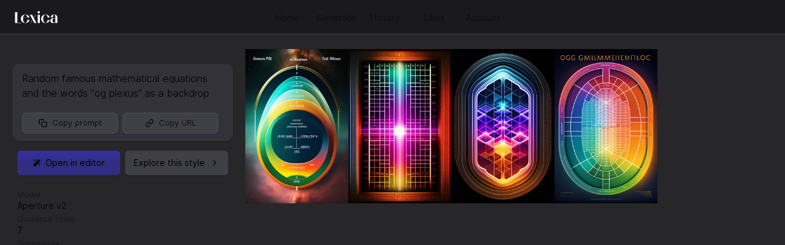

--- FILE ---
content_type: text/html; charset=utf-8
request_url: https://lexica.art/prompt/81012ed3-0145-4f91-9486-8f02f3b0d933
body_size: 7245
content:
<!DOCTYPE html><html lang="en"><head><meta charSet="utf-8"/><meta name="viewport" content="width=device-width, initial-scale=1"/><link rel="preload" as="image" href="https://image.lexica.art/full_jpg/5ce7ed30-7fd4-41a9-b92e-f57c63d39bc1"/><link rel="preload" as="image" href="https://image.lexica.art/full_jpg/9050a2e1-84a8-4608-a9fd-2fbeff4f37ff"/><link rel="preload" as="image" href="https://image.lexica.art/full_jpg/25717d16-14b5-4f9f-a202-2fb82ed9014a"/><link rel="preload" as="image" href="https://image.lexica.art/full_jpg/0cb58a35-ca61-4fc8-8637-3b0b7af63470"/><link rel="stylesheet" href="/_next/static/css/d09e0bf1ba06d56f.css" data-precedence="next"/><link rel="stylesheet" href="/_next/static/css/ae4ed9c503fd1e33.css" data-precedence="next"/><link rel="preload" as="script" fetchPriority="low" href="/_next/static/chunks/webpack-2786c1d4eb3f192d.js"/><script src="/_next/static/chunks/fd9d1056-1c1aa7745fd13f57.js" async=""></script><script src="/_next/static/chunks/4938-8c00a7e08691c58d.js" async=""></script><script src="/_next/static/chunks/main-app-2f3800c6e4826db2.js" async=""></script><script src="/_next/static/chunks/5250-312da3d2df0263d5.js" async=""></script><script src="/_next/static/chunks/9888-7dc046dc812f0a31.js" async=""></script><script src="/_next/static/chunks/1697-78a8752414836798.js" async=""></script><script src="/_next/static/chunks/6373-10779f6ac784865a.js" async=""></script><script src="/_next/static/chunks/7204-ca519fffbab5effe.js" async=""></script><script src="/_next/static/chunks/4670-7fed449887171efe.js" async=""></script><script src="/_next/static/chunks/7184-c74d3f4ebca29c36.js" async=""></script><script src="/_next/static/chunks/app/layout-016d235990e33c58.js" async=""></script><script src="/_next/static/chunks/app/not-found-ffdd9cf39cab9469.js" async=""></script><script src="/_next/static/chunks/13b76428-ccac6b34b8b9518b.js" async=""></script><script src="/_next/static/chunks/5347-7e5abc2132542674.js" async=""></script><script src="/_next/static/chunks/6824-52ab51b2e917db1b.js" async=""></script><script src="/_next/static/chunks/5161-b87782cc0ce95234.js" async=""></script><script src="/_next/static/chunks/app/prompt/%5BpromptId%5D/page-0f1ffda97c170606.js" async=""></script><meta name="theme-color" content="#27272a"/><title>Lexica - Random famous mathematical equations and the words &quot;OG PLEXUS&quot; as a backdrop</title><meta name="description" content="Random famous mathematical equations and the words &quot;OG PLEXUS&quot; as a backdrop"/><meta property="og:title" content="Lexica - Random famous mathematical equations and the words &quot;OG PLEXUS&quot; as a backdrop"/><meta property="og:description" content="Random famous mathematical equations and the words &quot;OG PLEXUS&quot; as a backdrop"/><meta property="og:url" content="https://lexica.art/prompt/81012ed3-0145-4f91-9486-8f02f3b0d933"/><meta property="og:site_name" content="Lexica"/><meta property="og:image:type" content="image/png"/><meta property="og:image" content="https://lexica.art/prompt/81012ed3-0145-4f91-9486-8f02f3b0d933/opengraph-image?d26e3adb96114073"/><meta property="og:image:width" content="1200"/><meta property="og:image:height" content="630"/><meta property="og:type" content="website"/><meta name="twitter:card" content="summary_large_image"/><meta name="twitter:title" content="Lexica - Random famous mathematical equations and the words &quot;OG PLEXUS&quot; as a backdrop"/><meta name="twitter:description" content="Random famous mathematical equations and the words &quot;OG PLEXUS&quot; as a backdrop"/><meta name="twitter:image:type" content="image/png"/><meta name="twitter:image" content="https://lexica.art/prompt/81012ed3-0145-4f91-9486-8f02f3b0d933/opengraph-image?d26e3adb96114073"/><meta name="twitter:image:width" content="1200"/><meta name="twitter:image:height" content="630"/><script src="/_next/static/chunks/polyfills-c67a75d1b6f99dc8.js" noModule=""></script></head><body><div><section aria-label="Notifications alt+T" tabindex="-1" aria-live="polite" aria-relevant="additions text" aria-atomic="false"></section><div class="fixed w-screen bottom-0 sm:top-0 z-50 flex flex-row items-center justify-between  backdrop-blur bg-opacity-80 border-t  sm:border-t-0 sm:border-b border-opacity-50  text-sm select-none bg-zinc-900 border-t-zinc-700 sm:border-b-zinc-700" style="height:56px"><a class="hidden sm:flex items-center cursor-pointer px-4 pl-6 left-0 h-full w-32 " href="/"><svg viewBox="0 0 112 32" fill="none" xmlns="http://www.w3.org/2000/svg" class="h-5 md:h-5 "><path d="M6.64774 31H0.977744V2.9335H6.64774V31ZM4.66324 31V30.4735H16.8942V31H4.66324ZM33.2749 23.386H38.6209C38.1889 24.979 37.4464 26.383 36.3934 27.598C35.3404 28.813 34.0579 29.758 32.5459 30.433C31.0609 31.081 29.4139 31.405 27.6049 31.405C25.4179 31.405 23.4604 30.9325 21.7324 29.9875C20.0044 29.0425 18.6409 27.733 17.6419 26.059C16.6429 24.358 16.1434 22.4275 16.1434 20.2675C16.1434 18.0805 16.6429 16.15 17.6419 14.476C18.6409 12.802 20.0044 11.4925 21.7324 10.5475C23.4604 9.6025 25.4179 9.13 27.6049 9.13C29.3869 9.13 31.0204 9.454 32.5054 10.102C34.0174 10.75 35.2999 11.668 36.3529 12.856C37.4059 14.017 38.1484 15.394 38.5804 16.987H33.2344C33.0724 15.826 32.7619 14.692 32.3029 13.585C31.8709 12.451 31.2634 11.5195 30.4804 10.7905C29.7244 10.0345 28.7659 9.6565 27.6049 9.6565C26.4709 9.6565 25.4584 10.0615 24.5674 10.8715C23.7034 11.6545 23.0149 12.829 22.5019 14.395C22.0159 15.961 21.7729 17.9185 21.7729 20.2675C21.7729 22.3735 21.9889 24.223 22.4209 25.816C22.8799 27.409 23.5414 28.651 24.4054 29.542C25.2964 30.433 26.3629 30.8785 27.6049 30.8785C29.0359 30.8785 30.2509 30.2575 31.2499 29.0155C32.2759 27.7465 32.9509 25.87 33.2749 23.386ZM18.2089 16.987V16.4605H36.9199V16.987H18.2089ZM39.597 9.535H45.2265L56.4855 31H50.856L39.597 9.535ZM47.535 20.1055L47.94 20.632L41.217 31H40.5285L47.535 20.1055ZM48.5475 20.632L48.1425 20.1055L54.987 9.535H55.6755L48.5475 20.632ZM65.4136 31H59.9461V9.535H65.4136V31ZM62.7001 6.295C61.8091 6.295 61.0666 5.998 60.4726 5.404C59.9056 4.81 59.6221 4.081 59.6221 3.217C59.6221 2.353 59.9056 1.6375 60.4726 1.0705C61.0666 0.476499 61.8091 0.179498 62.7001 0.179498C63.5641 0.179498 64.2796 0.476499 64.8466 1.0705C65.4406 1.6375 65.7376 2.353 65.7376 3.217C65.7376 4.081 65.4406 4.81 64.8466 5.404C64.2796 5.998 63.5641 6.295 62.7001 6.295ZM85.8746 23.5075H91.2206C90.7886 25.0735 90.0461 26.4505 88.9931 27.6385C87.9671 28.8265 86.7116 29.758 85.2266 30.433C83.7416 31.081 82.1081 31.405 80.3261 31.405C78.1391 31.405 76.1816 30.9325 74.4536 29.9875C72.7256 29.0425 71.3621 27.733 70.3631 26.059C69.3641 24.358 68.8646 22.4275 68.8646 20.2675C68.8646 18.0805 69.3641 16.15 70.3631 14.476C71.3621 12.802 72.7256 11.4925 74.4536 10.5475C76.1816 9.6025 78.1391 9.13 80.3261 9.13C82.1081 9.13 83.7416 9.454 85.2266 10.102C86.7116 10.75 87.9671 11.668 88.9931 12.856C90.0461 14.017 90.7886 15.394 91.2206 16.987H85.8746C85.7126 15.799 85.4156 14.6515 84.9836 13.5445C84.5516 12.4105 83.9576 11.479 83.2016 10.75C82.4456 10.021 81.4871 9.6565 80.3261 9.6565C79.1921 9.6565 78.1796 10.0615 77.2886 10.8715C76.4246 11.6545 75.7361 12.829 75.2231 14.395C74.7371 15.961 74.4941 17.9185 74.4941 20.2675C74.4941 22.3735 74.7101 24.223 75.1421 25.816C75.6011 27.409 76.2626 28.651 77.1266 29.542C78.0176 30.433 79.0841 30.8785 80.3261 30.8785C81.3791 30.8785 82.2836 30.5545 83.0396 29.9065C83.7956 29.2315 84.4166 28.3405 84.9026 27.2335C85.3886 26.1265 85.7126 24.8845 85.8746 23.5075ZM111.286 31H105.819V27.7195V24.9655V22.2115V14.5975C105.819 12.7075 105.535 11.4115 104.968 10.7095C104.401 10.0075 103.686 9.6565 102.822 9.6565C102.282 9.6565 101.782 9.8185 101.323 10.1425C100.864 10.4665 100.5 11.0065 100.23 11.7625C99.9596 12.4915 99.8246 13.504 99.8246 14.8C99.8246 15.07 99.8246 15.3535 99.8246 15.6505C99.8516 15.9475 99.8786 16.2175 99.9056 16.4605H94.3166C94.3166 15.0025 94.6811 13.7335 95.4101 12.6535C96.1661 11.5465 97.1921 10.6825 98.4881 10.0615C99.7841 9.4405 101.229 9.13 102.822 9.13C104.442 9.13 105.886 9.454 107.155 10.102C108.424 10.723 109.423 11.6275 110.152 12.8155C110.908 13.9765 111.286 15.367 111.286 16.987V31ZM99.8651 31.405C98.4881 31.405 97.2731 31.135 96.2201 30.595C95.1941 30.055 94.3976 29.326 93.8306 28.408C93.2636 27.463 92.9801 26.41 92.9801 25.249C92.9801 23.98 93.2771 22.873 93.8711 21.928C94.4921 20.956 95.3156 20.2135 96.3416 19.7005C97.3946 19.1605 98.5691 18.8905 99.8651 18.8905H107.074L106.993 19.417H102.822C101.499 19.417 100.446 19.93 99.6626 20.956C98.9066 21.955 98.5286 23.251 98.5286 24.844C98.5286 26.302 98.8391 27.49 99.4601 28.408C100.081 29.326 100.972 29.785 102.133 29.785C102.862 29.785 103.497 29.5825 104.037 29.1775C104.604 28.7725 105.036 28.2055 105.333 27.4765C105.657 26.7475 105.819 25.9105 105.819 24.9655H106.386C106.386 26.9365 105.792 28.5025 104.604 29.6635C103.443 30.8245 101.863 31.405 99.8651 31.405Z" fill="white"></path></svg></a><div class="flex relative items-center h-full -mt-1 w-full sm:w-auto"><div style="height:32px;top:15px;display:absolute" class="absolute  rounded bg-zinc-700"></div><a class="flex flex-row items-center cursor-pointer h-full py-1.5 pb-0 px-2 justify-center transition-all flex-1" style="width:80px;z-index:2;opacity:0.5" href="/"><div class="relative sm:flex justify-center hidden w-full"><div class="absolute w-full" style="border-bottom:2.5px solid transparent;bottom:-17px"></div><span class="">Home</span></div><div class="relative flex items-center justify-center text-xl sm:hidden w-full"><div class="absolute w-full" style="border-bottom:2.5px solid transparent;bottom:-17px"></div><svg stroke="currentColor" fill="none" stroke-width="2" viewBox="0 0 24 24" stroke-linecap="round" stroke-linejoin="round" height="1em" width="1em" xmlns="http://www.w3.org/2000/svg"><path d="M3 9l9-7 9 7v11a2 2 0 0 1-2 2H5a2 2 0 0 1-2-2z"></path><polyline points="9 22 9 12 15 12 15 22"></polyline></svg></div></a><a class="flex flex-row items-center cursor-pointer h-full py-1.5 pb-0 px-2 justify-center transition-all flex-1" style="width:80px;z-index:2;opacity:0.5" href="/aperture"><div class="relative sm:flex justify-center hidden w-full"><div class="absolute w-full" style="border-bottom:2.5px solid transparent;bottom:-17px"></div><span class="">Generate</span></div><div class="relative flex items-center justify-center text-xl sm:hidden w-full"><div class="absolute w-full" style="border-bottom:2.5px solid transparent;bottom:-17px"></div><svg stroke="currentColor" fill="none" stroke-width="2" viewBox="0 0 24 24" stroke-linecap="round" stroke-linejoin="round" height="1em" width="1em" xmlns="http://www.w3.org/2000/svg"><circle cx="12" cy="12" r="10"></circle><line x1="14.31" y1="8" x2="20.05" y2="17.94"></line><line x1="9.69" y1="8" x2="21.17" y2="8"></line><line x1="7.38" y1="12" x2="13.12" y2="2.06"></line><line x1="9.69" y1="16" x2="3.95" y2="6.06"></line><line x1="14.31" y1="16" x2="2.83" y2="16"></line><line x1="16.62" y1="12" x2="10.88" y2="21.94"></line></svg></div></a><a class="flex flex-row items-center cursor-pointer h-full py-1.5 pb-0 px-2 justify-center transition-all flex-1" style="width:80px;z-index:2;opacity:0.5" href="/history"><div class="relative sm:flex justify-center hidden w-full"><div class="absolute w-full" style="border-bottom:2.5px solid transparent;bottom:-17px"></div><span class="">History</span></div><div class="relative flex items-center justify-center text-xl sm:hidden w-full"><div class="absolute w-full" style="border-bottom:2.5px solid transparent;bottom:-17px"></div><svg stroke="currentColor" fill="currentColor" stroke-width="0" viewBox="0 0 16 16" height="1em" width="1em" xmlns="http://www.w3.org/2000/svg"><path fill-rule="evenodd" clip-rule="evenodd" d="M13.507 12.324a7 7 0 0 0 .065-8.56A7 7 0 0 0 2 4.393V2H1v3.5l.5.5H5V5H2.811a6.008 6.008 0 1 1-.135 5.77l-.887.462a7 7 0 0 0 11.718 1.092zm-3.361-.97l.708-.707L8 7.792V4H7v4l.146.354 3 3z"></path></svg></div></a><a class="flex flex-row items-center cursor-pointer h-full py-1.5 pb-0 px-2 justify-center transition-all flex-1" style="width:80px;z-index:2;opacity:0.5" href="/likes"><div class="relative sm:flex justify-center hidden w-full"><div class="absolute w-full" style="border-bottom:2.5px solid transparent;bottom:-17px"></div><span class="">Likes</span></div><div class="relative flex items-center justify-center text-xl sm:hidden w-full"><div class="absolute w-full" style="border-bottom:2.5px solid transparent;bottom:-17px"></div><svg stroke="currentColor" fill="none" stroke-width="2" viewBox="0 0 24 24" stroke-linecap="round" stroke-linejoin="round" height="1em" width="1em" xmlns="http://www.w3.org/2000/svg"><path d="M20.84 4.61a5.5 5.5 0 0 0-7.78 0L12 5.67l-1.06-1.06a5.5 5.5 0 0 0-7.78 7.78l1.06 1.06L12 21.23l7.78-7.78 1.06-1.06a5.5 5.5 0 0 0 0-7.78z"></path></svg></div></a><a class="flex flex-row items-center cursor-pointer h-full py-1.5 pb-0 px-2 justify-center transition-all flex-1" style="width:80px;z-index:2;opacity:0.5" href="/account"><div class="relative sm:flex justify-center hidden w-full"><div class="absolute w-full" style="border-bottom:2.5px solid transparent;bottom:-17px"></div><span class="">Account</span></div><div class="relative flex items-center justify-center text-xl sm:hidden w-full"><div class="absolute w-full" style="border-bottom:2.5px solid transparent;bottom:-17px"></div><svg stroke="currentColor" fill="none" stroke-width="2" viewBox="0 0 24 24" stroke-linecap="round" stroke-linejoin="round" height="1em" width="1em" xmlns="http://www.w3.org/2000/svg"><circle cx="12" cy="12" r="3"></circle><path d="M19.4 15a1.65 1.65 0 0 0 .33 1.82l.06.06a2 2 0 0 1 0 2.83 2 2 0 0 1-2.83 0l-.06-.06a1.65 1.65 0 0 0-1.82-.33 1.65 1.65 0 0 0-1 1.51V21a2 2 0 0 1-2 2 2 2 0 0 1-2-2v-.09A1.65 1.65 0 0 0 9 19.4a1.65 1.65 0 0 0-1.82.33l-.06.06a2 2 0 0 1-2.83 0 2 2 0 0 1 0-2.83l.06-.06a1.65 1.65 0 0 0 .33-1.82 1.65 1.65 0 0 0-1.51-1H3a2 2 0 0 1-2-2 2 2 0 0 1 2-2h.09A1.65 1.65 0 0 0 4.6 9a1.65 1.65 0 0 0-.33-1.82l-.06-.06a2 2 0 0 1 0-2.83 2 2 0 0 1 2.83 0l.06.06a1.65 1.65 0 0 0 1.82.33H9a1.65 1.65 0 0 0 1-1.51V3a2 2 0 0 1 2-2 2 2 0 0 1 2 2v.09a1.65 1.65 0 0 0 1 1.51 1.65 1.65 0 0 0 1.82-.33l.06-.06a2 2 0 0 1 2.83 0 2 2 0 0 1 0 2.83l-.06.06a1.65 1.65 0 0 0-.33 1.82V9a1.65 1.65 0 0 0 1.51 1H21a2 2 0 0 1 2 2 2 2 0 0 1-2 2h-.09a1.65 1.65 0 0 0-1.51 1z"></path></svg></div></a></div><div class="hidden w-32 h-full sm:flex items-center justify-end mr-6"></div></div><div class="mb-[56px] sm:mb-0 sm:mt-[56px]"><div class="sm:mt-20"><div class="flex w-full h-full self-stretch flex-col md:flex-row pb-16 md:pb-0 md:pt-0 flex-1 "><div class="w-full flex-shrink-0 overflow-hidden text-base px-5 flex flex-col h-auto " style="height:fit-content;width:400px"><div class="mt-6 px-4 py-3 bg-zinc-700 rounded-xl shadow bg-opacity-50 font-light flex flex-col space-y-5"><p><a class="bg-red-500 bg-opacity-0 rounded hover:bg-opacity-40 cursor-pointer " href="/?q=random+famous+mathematical+equations+and+the+words+%22og+plexus%22+as+a+backdrop">Random famous mathematical equations and the words &quot;og plexus&quot; as a backdrop</a></p><div class="flex text-xs font-light"><div class="flex flex-1 flex-row space-x-2 mr-2"><div class="text-xs rounded-md sm:text-xs active:scale-95 transition-all transform-gpu whitespace-nowrap flex-1 flex select-none cursor-pointer hover:bg-zinc-600 border border-zinc-600 bg-zinc-700 items-center justify-center  shadow px-2.5 py-2 w-fit-content"><svg stroke="currentColor" fill="none" stroke-width="2" viewBox="0 0 24 24" stroke-linecap="round" stroke-linejoin="round" class="text-sm mr-2" height="1em" width="1em" xmlns="http://www.w3.org/2000/svg"><rect x="9" y="9" width="13" height="13" rx="2" ry="2"></rect><path d="M5 15H4a2 2 0 0 1-2-2V4a2 2 0 0 1 2-2h9a2 2 0 0 1 2 2v1"></path></svg>Copy prompt</div><div class="text-xs rounded-md sm:text-xs active:scale-95 transition-all transform-gpu whitespace-nowrap flex-1 flex select-none cursor-pointer hover:bg-zinc-600 border border-zinc-600 bg-zinc-700 items-center justify-center  shadow px-2.5 py-2 w-fit-content"><svg stroke="currentColor" fill="none" stroke-width="2" viewBox="0 0 24 24" stroke-linecap="round" stroke-linejoin="round" class="text-sm mr-2" height="1em" width="1em" xmlns="http://www.w3.org/2000/svg"><path d="M10 13a5 5 0 0 0 7.54.54l3-3a5 5 0 0 0-7.07-7.07l-1.72 1.71"></path><path d="M14 11a5 5 0 0 0-7.54-.54l-3 3a5 5 0 0 0 7.07 7.07l1.71-1.71"></path></svg>Copy URL</div></div></div></div><div class="flex space-x-2 px-2"><div class="text-xs rounded-md sm:text-sm group mt-4 whitespace-nowrap flex-1 flex select-none cursor-pointer hover:brightness-110 bg-gradient-to-t from-indigo-900 via-indigo-900 to-indigo-800 drop-shadow items-center justify-center px-2.5 py-2.5 w-fit-content active:scale-95 transition-all"><svg stroke="currentColor" fill="currentColor" stroke-width="0" viewBox="0 0 512 512" class="mr-2 text-base transition-all w-3 h-3" height="1em" width="1em" xmlns="http://www.w3.org/2000/svg"><path d="M224 96l16-32 32-16-32-16-16-32-16 32-32 16 32 16 16 32zM80 160l26.66-53.33L160 80l-53.34-26.67L80 0 53.34 53.33 0 80l53.34 26.67L80 160zm352 128l-26.66 53.33L352 368l53.34 26.67L432 448l26.66-53.33L512 368l-53.34-26.67L432 288zm70.62-193.77L417.77 9.38C411.53 3.12 403.34 0 395.15 0c-8.19 0-16.38 3.12-22.63 9.38L9.38 372.52c-12.5 12.5-12.5 32.76 0 45.25l84.85 84.85c6.25 6.25 14.44 9.37 22.62 9.37 8.19 0 16.38-3.12 22.63-9.37l363.14-363.15c12.5-12.48 12.5-32.75 0-45.24zM359.45 203.46l-50.91-50.91 86.6-86.6 50.91 50.91-86.6 86.6z"></path></svg>Open in editor</div><button class="text-xs rounded-md sm:text-sm group mt-4 whitespace-nowrap flex-1 flex select-none cursor-pointer hover:brightness-110 bg-gradient-to-t from-zinc-700 via-zinc-700 to-zinc-700 drop-shadow items-center justify-center px-2.5 py-2 w-fit-content">Explore this style<svg stroke="currentColor" fill="none" stroke-width="2" viewBox="0 0 24 24" stroke-linecap="round" stroke-linejoin="round" class="ml-2 text-base group-hover:translate-x-1 transition-all" height="1em" width="1em" xmlns="http://www.w3.org/2000/svg"><polyline points="9 18 15 12 9 6"></polyline></svg></button></div><div class="md:mt-6 mt-4 opacity-80 ml-2 grid grid-cols-2 gap-2 md:flex flex-wrap md:flex-col md:space-x-0 md:space-y-1 h-auto pb-32 sm:pb-8"><div><div class="text-xs opacity-50">Model</div><div class="text-sm">Aperture v2</div></div><div><div class="text-xs opacity-50">Guidance scale</div><div class="text-sm">7</div></div><div><div class="text-xs opacity-50">Dimensions</div><div class="text-sm">512<!-- --> × <!-- -->768</div></div><div><div class="text-xs opacity-50">Upscaled</div><div class="text-sm">2048<!-- --> × <!-- -->3072</div></div></div></div><div class="flex flex-wrap overflow-hidden flex-1 items-start justify-start thin-scrollbar h-auto pb-2" style="height:fit-content;overscroll-behavior-x:contain"><img alt="" class="select-none " src="https://image.lexica.art/full_jpg/5ce7ed30-7fd4-41a9-b92e-f57c63d39bc1" style="object-fit:contain;height:100%;max-height:35vh"/><img alt="" class="select-none " src="https://image.lexica.art/full_jpg/9050a2e1-84a8-4608-a9fd-2fbeff4f37ff" style="object-fit:contain;height:100%;max-height:35vh"/><img alt="" class="select-none " src="https://image.lexica.art/full_jpg/25717d16-14b5-4f9f-a202-2fb82ed9014a" style="object-fit:contain;height:100%;max-height:35vh"/><img alt="" class="select-none " src="https://image.lexica.art/full_jpg/0cb58a35-ca61-4fc8-8637-3b0b7af63470" style="object-fit:contain;height:100%;max-height:35vh"/></div></div></div></div></div><script src="/_next/static/chunks/webpack-2786c1d4eb3f192d.js" async=""></script><script>(self.__next_f=self.__next_f||[]).push([0]);self.__next_f.push([2,null])</script><script>self.__next_f.push([1,"1:HL[\"/_next/static/css/d09e0bf1ba06d56f.css\",\"style\"]\n0:\"$L2\"\n"])</script><script>self.__next_f.push([1,"3:HL[\"/_next/static/css/ae4ed9c503fd1e33.css\",\"style\"]\n"])</script><script>self.__next_f.push([1,"4:I[47690,[],\"\"]\n6:I[5613,[],\"\"]\n7:I[31778,[],\"\"]\nc:I[11902,[],\"NotFoundBoundary\"]\n10:I[24670,[\"5250\",\"static/chunks/5250-312da3d2df0263d5.js\",\"9888\",\"static/chunks/9888-7dc046dc812f0a31.js\",\"1697\",\"static/chunks/1697-78a8752414836798.js\",\"6373\",\"static/chunks/6373-10779f6ac784865a.js\",\"7204\",\"static/chunks/7204-ca519fffbab5effe.js\",\"4670\",\"static/chunks/4670-7fed449887171efe.js\",\"7184\",\"static/chunks/7184-c74d3f4ebca29c36.js\",\"3185\",\"static/chunks/app/layout-016d235990e33c58.js\"],\"Providers\"]\n11:I[7184,[\"5"])</script><script>self.__next_f.push([1,"250\",\"static/chunks/5250-312da3d2df0263d5.js\",\"9888\",\"static/chunks/9888-7dc046dc812f0a31.js\",\"1697\",\"static/chunks/1697-78a8752414836798.js\",\"6373\",\"static/chunks/6373-10779f6ac784865a.js\",\"7204\",\"static/chunks/7204-ca519fffbab5effe.js\",\"4670\",\"static/chunks/4670-7fed449887171efe.js\",\"7184\",\"static/chunks/7184-c74d3f4ebca29c36.js\",\"3185\",\"static/chunks/app/layout-016d235990e33c58.js\"],\"TopNav\"]\n12:I[25250,[\"5250\",\"static/chunks/5250-312da3d2df0263d5.js\",\"9160\",\"static/chunks/app/not-found-ffdd9cf39cab9469."])</script><script>self.__next_f.push([1,"js\"],\"\"]\n15:I[48955,[],\"\"]\n8:\"$L9\"\nb:[\"promptId\",\"81012ed3-0145-4f91-9486-8f02f3b0d933\",\"d\"]\nf:{\"rel\":\"stylesheet\",\"href\":\"/_next/static/css/d09e0bf1ba06d56f.css\",\"precedence\":\"next\",\"crossOrigin\":\"$undefined\"}\ne:[\"$\",\"link\",\"0\",\"$f\"]\nd:[\"$e\"]\n13:[]\n"])</script><script>self.__next_f.push([1,"2:[[[\"$\",\"link\",\"0\",{\"rel\":\"stylesheet\",\"href\":\"/_next/static/css/d09e0bf1ba06d56f.css\",\"precedence\":\"next\",\"crossOrigin\":\"$undefined\"}]],[\"$\",\"$L4\",null,{\"buildId\":\"YQXD4G2jpBIGp436_69AQ\",\"assetPrefix\":\"\",\"initialCanonicalUrl\":\"/prompt/81012ed3-0145-4f91-9486-8f02f3b0d933\",\"initialTree\":[\"\",{\"loginModal\":[\"children\",{\"children\":[\"[...catchAll]\",{\"children\":[\"__PAGE__\",{}]}]}],\"promptModal\":[\"children\",{\"children\":[\"[...catchAll]\",{\"children\":[\"__PAGE__\",{}]}]}],\"children\":[\"prompt\",{\"children\":[[\"promptId\",\"81012ed3-0145-4f91-9486-8f02f3b0d933\",\"d\"],{\"children\":[\"__PAGE__\",{}]}]}]},\"$undefined\",\"$undefined\",true],\"initialSeedData\":[\"\",{\"loginModal\":[\"children\",{\"children\":[\"[...catchAll]\",{\"children\":[\"__PAGE__\",{},[\"$L5\",null,null]]},[\"$\",\"$L6\",null,{\"parallelRouterKey\":\"children\",\"segmentPath\":[\"loginModal\",\"children\",\"children\",\"[...catchAll]\",\"children\"],\"loading\":\"$undefined\",\"loadingStyles\":\"$undefined\",\"loadingScripts\":\"$undefined\",\"hasLoading\":false,\"error\":\"$undefined\",\"errorStyles\":\"$undefined\",\"errorScripts\":\"$undefined\",\"template\":[\"$\",\"$L7\",null,{}],\"templateStyles\":\"$undefined\",\"templateScripts\":\"$undefined\",\"notFound\":\"$undefined\",\"notFoundStyles\":\"$undefined\",\"styles\":null}]]},[\"$\",\"$L6\",null,{\"parallelRouterKey\":\"children\",\"segmentPath\":[\"loginModal\",\"children\",\"children\"],\"loading\":\"$undefined\",\"loadingStyles\":\"$undefined\",\"loadingScripts\":\"$undefined\",\"hasLoading\":false,\"error\":\"$undefined\",\"errorStyles\":\"$undefined\",\"errorScripts\":\"$undefined\",\"template\":[\"$\",\"$L7\",null,{}],\"templateStyles\":\"$undefined\",\"templateScripts\":\"$undefined\",\"notFound\":\"$undefined\",\"notFoundStyles\":\"$undefined\",\"styles\":null}]],\"promptModal\":[\"children\",{\"children\":[\"[...catchAll]\",{\"children\":[\"__PAGE__\",{},[\"$8\",null,null]]},[\"$\",\"$L6\",null,{\"parallelRouterKey\":\"children\",\"segmentPath\":[\"promptModal\",\"children\",\"children\",\"[...catchAll]\",\"children\"],\"loading\":\"$undefined\",\"loadingStyles\":\"$undefined\",\"loadingScripts\":\"$undefined\",\"hasLoading\":false,\"error\":\"$undefined\",\"errorStyles\":\"$undefined\",\"errorScripts\":\"$undefined\",\"template\":[\"$\",\"$L7\",null,{}],\"templateStyles\":\"$undefined\",\"templateScripts\":\"$undefined\",\"notFound\":\"$undefined\",\"notFoundStyles\":\"$undefined\",\"styles\":null}]]},[\"$\",\"$L6\",null,{\"parallelRouterKey\":\"children\",\"segmentPath\":[\"promptModal\",\"children\",\"children\"],\"loading\":\"$undefined\",\"loadingStyles\":\"$undefined\",\"loadingScripts\":\"$undefined\",\"hasLoading\":false,\"error\":\"$undefined\",\"errorStyles\":\"$undefined\",\"errorScripts\":\"$undefined\",\"template\":[\"$\",\"$L7\",null,{}],\"templateStyles\":\"$undefined\",\"templateScripts\":\"$undefined\",\"notFound\":\"$undefined\",\"notFoundStyles\":\"$undefined\",\"styles\":null}]],\"children\":[\"prompt\",{\"children\":[[\"promptId\",\"81012ed3-0145-4f91-9486-8f02f3b0d933\",\"d\"],{\"children\":[\"__PAGE__\",{},[\"$8\",\"$La\",null]]},[\"$\",\"$L6\",null,{\"parallelRouterKey\":\"children\",\"segmentPath\":[\"children\",\"prompt\",\"children\",\"$b\",\"children\"],\"loading\":\"$undefined\",\"loadingStyles\":\"$undefined\",\"loadingScripts\":\"$undefined\",\"hasLoading\":false,\"error\":\"$undefined\",\"errorStyles\":\"$undefined\",\"errorScripts\":\"$undefined\",\"template\":[\"$\",\"$L7\",null,{}],\"templateStyles\":\"$undefined\",\"templateScripts\":\"$undefined\",\"notFound\":\"$undefined\",\"notFoundStyles\":\"$undefined\",\"styles\":[[\"$\",\"link\",\"0\",{\"rel\":\"stylesheet\",\"href\":\"/_next/static/css/ae4ed9c503fd1e33.css\",\"precedence\":\"next\",\"crossOrigin\":\"$undefined\"}]]}]]},[\"$\",\"$L6\",null,{\"parallelRouterKey\":\"children\",\"segmentPath\":[\"children\",\"prompt\",\"children\"],\"loading\":\"$undefined\",\"loadingStyles\":\"$undefined\",\"loadingScripts\":\"$undefined\",\"hasLoading\":false,\"error\":\"$undefined\",\"errorStyles\":\"$undefined\",\"errorScripts\":\"$undefined\",\"template\":[\"$\",\"$L7\",null,{}],\"templateStyles\":\"$undefined\",\"templateScripts\":\"$undefined\",\"notFound\":\"$undefined\",\"notFoundStyles\":\"$undefined\",\"styles\":null}]]},[null,[\"$\",\"$Lc\",null,{\"notFound\":[\"$d\",[\"$\",\"html\",null,{\"lang\":\"en\",\"children\":[\"$\",\"body\",null,{\"children\":[\"$\",\"$L10\",null,{\"children\":[[\"$\",\"$L11\",null,{}],\"$undefined\",\"$undefined\",[\"$\",\"div\",null,{\"className\":\"mb-[56px] sm:mb-0 sm:mt-[56px]\",\"children\":[[],[\"$\",\"div\",null,{\"className\":\"w-screen h-screen flex flex-col items-center justify-center px-4\",\"children\":[[\"$\",\"p\",null,{\"className\":\"px-4 text-lg\",\"children\":\"404 - Page Not Found\"}],[\"$\",\"div\",null,{\"children\":[\"$\",\"$L12\",null,{\"href\":\"/\",\"className\":\"text-sm mt-4 flex-1 flex select-none cursor-pointer hover:bg-zinc-600 border border-zinc-600 bg-zinc-700 items-center justify-center rounded-md shadow px-3 py-2 w-fit-content\",\"children\":[[\"$\",\"svg\",null,{\"stroke\":\"currentColor\",\"fill\":\"none\",\"strokeWidth\":\"2\",\"viewBox\":\"0 0 24 24\",\"strokeLinecap\":\"round\",\"strokeLinejoin\":\"round\",\"className\":\"mr-2\",\"children\":[\"$undefined\",[[\"$\",\"path\",\"0\",{\"d\":\"M3 9l9-7 9 7v11a2 2 0 0 1-2 2H5a2 2 0 0 1-2-2z\",\"children\":\"$undefined\"}],[\"$\",\"polyline\",\"1\",{\"points\":\"9 22 9 12 15 12 15 22\",\"children\":\"$undefined\"}]]],\"style\":{\"color\":\"$undefined\"},\"height\":\"1em\",\"width\":\"1em\",\"xmlns\":\"http://www.w3.org/2000/svg\"}],\"Home\"]}]}]]}]]}]]}]}]}]],\"children\":[\"$\",\"html\",null,{\"lang\":\"en\",\"children\":[\"$\",\"body\",null,{\"children\":[\"$\",\"$L10\",null,{\"children\":[[\"$\",\"$L11\",null,{}],[\"$\",\"$L6\",null,{\"parallelRouterKey\":\"loginModal\",\"segmentPath\":[\"loginModal\"],\"loading\":\"$undefined\",\"loadingStyles\":\"$undefined\",\"loadingScripts\":\"$undefined\",\"hasLoading\":false,\"error\":\"$undefined\",\"errorStyles\":\"$undefined\",\"errorScripts\":\"$undefined\",\"template\":[\"$\",\"$L7\",null,{}],\"templateStyles\":\"$undefined\",\"templateScripts\":\"$undefined\",\"notFound\":\"$undefined\",\"notFoundStyles\":\"$13\",\"styles\":null}],[\"$\",\"$L6\",null,{\"parallelRouterKey\":\"promptModal\",\"segmentPath\":[\"promptModal\"],\"loading\":\"$undefined\",\"loadingStyles\":\"$undefined\",\"loadingScripts\":\"$undefined\",\"hasLoading\":false,\"error\":\"$undefined\",\"errorStyles\":\"$undefined\",\"errorScripts\":\"$undefined\",\"template\":[\"$\",\"$L7\",null,{}],\"templateStyles\":\"$undefined\",\"templateScripts\":\"$undefined\",\"notFound\":\"$undefined\",\"notFoundStyles\":\"$13\",\"styles\":null}],[\"$\",\"div\",null,{\"className\":\"mb-[56px] sm:mb-0 sm:mt-[56px]\",\"children\":[\"$\",\"$L6\",null,{\"parallelRouterKey\":\"children\",\"segmentPath\":[\"children\"],\"loading\":\"$undefined\",\"loadingStyles\":\"$undefined\",\"loadingScripts\":\"$undefined\",\"hasLoading\":false,\"error\":\"$undefined\",\"errorStyles\":\"$undefined\",\"errorScripts\":\"$undefined\",\"template\":[\"$\",\"$L7\",null,{}],\"templateStyles\":\"$undefined\",\"templateScripts\":\"$undefined\",\"notFound\":[\"$\",\"div\",null,{\"className\":\"w-screen h-screen flex flex-col items-center justify-center px-4\",\"children\":[[\"$\",\"p\",null,{\"className\":\"px-4 text-lg\",\"children\":\"404 - Page Not Found\"}],[\"$\",\"div\",null,{\"children\":[\"$\",\"$L12\",null,{\"href\":\"/\",\"className\":\"text-sm mt-4 flex-1 flex select-none cursor-pointer hover:bg-zinc-600 border border-zinc-600 bg-zinc-700 items-center justify-center rounded-md shadow px-3 py-2 w-fit-content\",\"children\":[[\"$\",\"svg\",null,{\"stroke\":\"currentColor\",\"fill\":\"none\",\"strokeWidth\":\"2\",\"viewBox\":\"0 0 24 24\",\"strokeLinecap\":\"round\",\"strokeLinejoin\":\"round\",\"className\":\"mr-2\",\"children\":[\"$undefined\",[[\"$\",\"path\",\"0\",{\"d\":\"M3 9l9-7 9 7v11a2 2 0 0 1-2 2H5a2 2 0 0 1-2-2z\",\"children\":\"$undefined\"}],[\"$\",\"polyline\",\"1\",{\"points\":\"9 22 9 12 15 12 15 22\",\"children\":\"$undefined\"}]]],\"style\":{\"color\":\"$undefined\"},\"height\":\"1em\",\"width\":\"1em\",\"xmlns\":\"http://www.w3.org/2000/svg\"}],\"Home\"]}]}]]}],\"notFoundStyles\":\"$13\",\"styles\":null}]}]]}]}]}]}],null]],\"initialHead\":[false,\"$L14\"],\"globalErrorComponent\":\"$15\"}]]\n"])</script><script>self.__next_f.push([1,"16:I[75161,[\"6990\",\"static/chunks/13b76428-ccac6b34b8b9518b.js\",\"5250\",\"static/chunks/5250-312da3d2df0263d5.js\",\"9888\",\"static/chunks/9888-7dc046dc812f0a31.js\",\"1697\",\"static/chunks/1697-78a8752414836798.js\",\"5347\",\"static/chunks/5347-7e5abc2132542674.js\",\"4670\",\"static/chunks/4670-7fed449887171efe.js\",\"6824\",\"static/chunks/6824-52ab51b2e917db1b.js\",\"5161\",\"static/chunks/5161-b87782cc0ce95234.js\",\"5563\",\"static/chunks/app/prompt/%5BpromptId%5D/page-0f1ffda97c170606.js\"],\"Prompt\"]\n"])</script><script>self.__next_f.push([1,"a:[\"$\",\"div\",null,{\"className\":\"sm:mt-20\",\"children\":[\"$\",\"$L16\",null,{\"variant\":\"full-screen\",\"prompt\":{\"id\":\"81012ed3-0145-4f91-9486-8f02f3b0d933\",\"prompt\":\"random famous mathematical equations and the words \\\"OG PLEXUS\\\" as a backdrop\",\"negativePrompt\":\"\",\"timestamp\":\"2023-01-04T18:43:01.650Z\",\"grid\":false,\"seed\":\"481398\",\"c\":7,\"model\":\"lexica-aperture-v2\",\"width\":512,\"height\":768,\"initImage\":null,\"initImageStrength\":null,\"is_private\":false,\"cleanedPrompt\":null,\"images\":[{\"id\":\"5ce7ed30-7fd4-41a9-b92e-f57c63d39bc1\",\"promptid\":\"81012ed3-0145-4f91-9486-8f02f3b0d933\",\"width\":512,\"height\":768,\"upscaled_width\":2048,\"upscaled_height\":3072,\"userid\":\"clchzm4so0004mm09kangrhrw\",\"model_mode\":null,\"raw_mode\":false,\"variationForImageUrl\":null,\"image_prompt_strength\":null},{\"id\":\"9050a2e1-84a8-4608-a9fd-2fbeff4f37ff\",\"promptid\":\"81012ed3-0145-4f91-9486-8f02f3b0d933\",\"width\":512,\"height\":768,\"upscaled_width\":2048,\"upscaled_height\":3072,\"userid\":\"clchzm4so0004mm09kangrhrw\",\"model_mode\":null,\"raw_mode\":false,\"variationForImageUrl\":null,\"image_prompt_strength\":null},{\"id\":\"25717d16-14b5-4f9f-a202-2fb82ed9014a\",\"promptid\":\"81012ed3-0145-4f91-9486-8f02f3b0d933\",\"width\":512,\"height\":768,\"upscaled_width\":2048,\"upscaled_height\":3072,\"userid\":\"clchzm4so0004mm09kangrhrw\",\"model_mode\":null,\"raw_mode\":false,\"variationForImageUrl\":null,\"image_prompt_strength\":null},{\"id\":\"0cb58a35-ca61-4fc8-8637-3b0b7af63470\",\"promptid\":\"81012ed3-0145-4f91-9486-8f02f3b0d933\",\"width\":512,\"height\":768,\"upscaled_width\":2048,\"upscaled_height\":3072,\"userid\":\"clchzm4so0004mm09kangrhrw\",\"model_mode\":null,\"raw_mode\":false,\"variationForImageUrl\":null,\"image_prompt_strength\":null}]},\"eventSource\":\"prompt\"}]}]\n"])</script><script>self.__next_f.push([1,"14:[[\"$\",\"meta\",\"0\",{\"name\":\"viewport\",\"content\":\"width=device-width, initial-scale=1\"}],[\"$\",\"meta\",\"1\",{\"name\":\"theme-color\",\"content\":\"#27272a\"}],[\"$\",\"meta\",\"2\",{\"charSet\":\"utf-8\"}],[\"$\",\"title\",\"3\",{\"children\":\"Lexica - Random famous mathematical equations and the words \\\"OG PLEXUS\\\" as a backdrop\"}],[\"$\",\"meta\",\"4\",{\"name\":\"description\",\"content\":\"Random famous mathematical equations and the words \\\"OG PLEXUS\\\" as a backdrop\"}],[\"$\",\"meta\",\"5\",{\"property\":\"og:title\",\"content\":\"Lexica - Random famous mathematical equations and the words \\\"OG PLEXUS\\\" as a backdrop\"}],[\"$\",\"meta\",\"6\",{\"property\":\"og:description\",\"content\":\"Random famous mathematical equations and the words \\\"OG PLEXUS\\\" as a backdrop\"}],[\"$\",\"meta\",\"7\",{\"property\":\"og:url\",\"content\":\"https://lexica.art/prompt/81012ed3-0145-4f91-9486-8f02f3b0d933\"}],[\"$\",\"meta\",\"8\",{\"property\":\"og:site_name\",\"content\":\"Lexica\"}],[\"$\",\"meta\",\"9\",{\"property\":\"og:image:type\",\"content\":\"image/png\"}],[\"$\",\"meta\",\"10\",{\"property\":\"og:image\",\"content\":\"https://lexica.art/prompt/81012ed3-0145-4f91-9486-8f02f3b0d933/opengraph-image?d26e3adb96114073\"}],[\"$\",\"meta\",\"11\",{\"property\":\"og:image:width\",\"content\":\"1200\"}],[\"$\",\"meta\",\"12\",{\"property\":\"og:image:height\",\"content\":\"630\"}],[\"$\",\"meta\",\"13\",{\"property\":\"og:type\",\"content\":\"website\"}],[\"$\",\"meta\",\"14\",{\"name\":\"twitter:card\",\"content\":\"summary_large_image\"}],[\"$\",\"meta\",\"15\",{\"name\":\"twitter:title\",\"content\":\"Lexica - Random famous mathematical equations and the words \\\"OG PLEXUS\\\" as a backdrop\"}],[\"$\",\"meta\",\"16\",{\"name\":\"twitter:description\",\"content\":\"Random famous mathematical equations and the words \\\"OG PLEXUS\\\" as a backdrop\"}],[\"$\",\"meta\",\"17\",{\"name\":\"twitter:image:type\",\"content\":\"image/png\"}],[\"$\",\"meta\",\"18\",{\"name\":\"twitter:image\",\"content\":\"https://lexica.art/prompt/81012ed3-0145-4f91-9486-8f02f3b0d933/opengraph-image?d26e3adb96114073\"}],[\"$\",\"meta\",\"19\",{\"name\":\"twitter:image:width\",\"content\":\"1200\"}],[\"$\",\"meta\",\"20\",{\"name\":\"twitter:image:height\",\"content\":\"630\"}]]\n"])</script><script>self.__next_f.push([1,"5:null\n9:null\n"])</script><script>self.__next_f.push([1,""])</script></body></html>

--- FILE ---
content_type: text/css; charset=UTF-8
request_url: https://lexica.art/_next/static/css/d09e0bf1ba06d56f.css
body_size: 10585
content:
*,:after,:before{--tw-border-spacing-x:0;--tw-border-spacing-y:0;--tw-translate-x:0;--tw-translate-y:0;--tw-rotate:0;--tw-skew-x:0;--tw-skew-y:0;--tw-scale-x:1;--tw-scale-y:1;--tw-pan-x: ;--tw-pan-y: ;--tw-pinch-zoom: ;--tw-scroll-snap-strictness:proximity;--tw-gradient-from-position: ;--tw-gradient-via-position: ;--tw-gradient-to-position: ;--tw-ordinal: ;--tw-slashed-zero: ;--tw-numeric-figure: ;--tw-numeric-spacing: ;--tw-numeric-fraction: ;--tw-ring-inset: ;--tw-ring-offset-width:0px;--tw-ring-offset-color:#fff;--tw-ring-color:rgba(59,130,246,.5);--tw-ring-offset-shadow:0 0 #0000;--tw-ring-shadow:0 0 #0000;--tw-shadow:0 0 #0000;--tw-shadow-colored:0 0 #0000;--tw-blur: ;--tw-brightness: ;--tw-contrast: ;--tw-grayscale: ;--tw-hue-rotate: ;--tw-invert: ;--tw-saturate: ;--tw-sepia: ;--tw-drop-shadow: ;--tw-backdrop-blur: ;--tw-backdrop-brightness: ;--tw-backdrop-contrast: ;--tw-backdrop-grayscale: ;--tw-backdrop-hue-rotate: ;--tw-backdrop-invert: ;--tw-backdrop-opacity: ;--tw-backdrop-saturate: ;--tw-backdrop-sepia: ;--tw-contain-size: ;--tw-contain-layout: ;--tw-contain-paint: ;--tw-contain-style: }::backdrop{--tw-border-spacing-x:0;--tw-border-spacing-y:0;--tw-translate-x:0;--tw-translate-y:0;--tw-rotate:0;--tw-skew-x:0;--tw-skew-y:0;--tw-scale-x:1;--tw-scale-y:1;--tw-pan-x: ;--tw-pan-y: ;--tw-pinch-zoom: ;--tw-scroll-snap-strictness:proximity;--tw-gradient-from-position: ;--tw-gradient-via-position: ;--tw-gradient-to-position: ;--tw-ordinal: ;--tw-slashed-zero: ;--tw-numeric-figure: ;--tw-numeric-spacing: ;--tw-numeric-fraction: ;--tw-ring-inset: ;--tw-ring-offset-width:0px;--tw-ring-offset-color:#fff;--tw-ring-color:rgba(59,130,246,.5);--tw-ring-offset-shadow:0 0 #0000;--tw-ring-shadow:0 0 #0000;--tw-shadow:0 0 #0000;--tw-shadow-colored:0 0 #0000;--tw-blur: ;--tw-brightness: ;--tw-contrast: ;--tw-grayscale: ;--tw-hue-rotate: ;--tw-invert: ;--tw-saturate: ;--tw-sepia: ;--tw-drop-shadow: ;--tw-backdrop-blur: ;--tw-backdrop-brightness: ;--tw-backdrop-contrast: ;--tw-backdrop-grayscale: ;--tw-backdrop-hue-rotate: ;--tw-backdrop-invert: ;--tw-backdrop-opacity: ;--tw-backdrop-saturate: ;--tw-backdrop-sepia: ;--tw-contain-size: ;--tw-contain-layout: ;--tw-contain-paint: ;--tw-contain-style: } /*
! tailwindcss v3.4.14 | MIT License | https://tailwindcss.com
*/*,:after,:before{box-sizing:border-box;border:0 solid #e5e7eb}:after,:before{--tw-content:""}:host,html{line-height:1.5;-webkit-text-size-adjust:100%;-moz-tab-size:4;-o-tab-size:4;tab-size:4;font-family:Inter,sans-serif;font-feature-settings:normal;font-variation-settings:normal;-webkit-tap-highlight-color:transparent}body{margin:0;line-height:inherit}hr{height:0;color:inherit;border-top-width:1px}abbr:where([title]){-webkit-text-decoration:underline dotted;text-decoration:underline dotted}h1,h2,h3,h4,h5,h6{font-size:inherit;font-weight:inherit}a{color:inherit;text-decoration:inherit}b,strong{font-weight:bolder}code,kbd,pre,samp{font-family:ui-monospace,SFMono-Regular,Menlo,Monaco,Consolas,Liberation Mono,Courier New,monospace;font-feature-settings:normal;font-variation-settings:normal;font-size:1em}small{font-size:80%}sub,sup{font-size:75%;line-height:0;position:relative;vertical-align:baseline}sub{bottom:-.25em}sup{top:-.5em}table{text-indent:0;border-color:inherit;border-collapse:collapse}button,input,optgroup,select,textarea{font-family:inherit;font-feature-settings:inherit;font-variation-settings:inherit;font-size:100%;font-weight:inherit;line-height:inherit;letter-spacing:inherit;color:inherit;margin:0;padding:0}button,select{text-transform:none}button,input:where([type=button]),input:where([type=reset]),input:where([type=submit]){-webkit-appearance:button;background-color:transparent;background-image:none}:-moz-focusring{outline:auto}:-moz-ui-invalid{box-shadow:none}progress{vertical-align:baseline}::-webkit-inner-spin-button,::-webkit-outer-spin-button{height:auto}[type=search]{-webkit-appearance:textfield;outline-offset:-2px}::-webkit-search-decoration{-webkit-appearance:none}::-webkit-file-upload-button{-webkit-appearance:button;font:inherit}summary{display:list-item}blockquote,dd,dl,figure,h1,h2,h3,h4,h5,h6,hr,p,pre{margin:0}fieldset{margin:0}fieldset,legend{padding:0}menu,ol,ul{list-style:none;margin:0;padding:0}dialog{padding:0}textarea{resize:vertical}input::-moz-placeholder,textarea::-moz-placeholder{opacity:1;color:#9ca3af}input::placeholder,textarea::placeholder{opacity:1;color:#9ca3af}[role=button],button{cursor:pointer}:disabled{cursor:default}audio,canvas,embed,iframe,img,object,svg,video{display:block;vertical-align:middle}img,video{max-width:100%;height:auto}[hidden]:where(:not([hidden=until-found])){display:none}.container{width:100%}@media (min-width:640px){.container{max-width:640px}}@media (min-width:768px){.container{max-width:768px}}@media (min-width:1024px){.container{max-width:1024px}}@media (min-width:1280px){.container{max-width:1280px}}@media (min-width:1536px){.container{max-width:1536px}}.pointer-events-none{pointer-events:none}.pointer-events-auto{pointer-events:auto}.invisible{visibility:hidden}.collapse{visibility:collapse}.static{position:static}.fixed{position:fixed}.absolute{position:absolute}.relative{position:relative}.sticky{position:sticky}.inset-0{inset:0}.-right-1{right:-.25rem}.-top-0\.5{top:-.125rem}.-top-1{top:-.25rem}.-top-16{top:-4rem}.-top-3{top:-.75rem}.bottom-0{bottom:0}.bottom-16{bottom:4rem}.bottom-2{bottom:.5rem}.bottom-3{bottom:.75rem}.left-0{left:0}.left-14{left:3.5rem}.left-2{left:.5rem}.left-3{left:.75rem}.left-4{left:1rem}.left-\[50\%\]{left:50%}.right-0{right:0}.right-2{right:.5rem}.right-3{right:.75rem}.right-4{right:1rem}.top-0{top:0}.top-1\/2{top:50%}.top-2{top:.5rem}.top-3{top:.75rem}.top-5{top:1.25rem}.top-\[50\%\]{top:50%}.z-10{z-index:10}.z-20{z-index:20}.z-30{z-index:30}.z-40{z-index:40}.z-50{z-index:50}.col-span-1{grid-column:span 1/span 1}.col-span-9{grid-column:span 9/span 9}.m-0\.5{margin:.125rem}.m-2{margin:.5rem}.m-4{margin:1rem}.m-auto{margin:auto}.mx-0\.5{margin-left:.125rem;margin-right:.125rem}.mx-1{margin-left:.25rem;margin-right:.25rem}.mx-1\.5{margin-left:.375rem;margin-right:.375rem}.mx-2{margin-left:.5rem;margin-right:.5rem}.mx-auto{margin-left:auto;margin-right:auto}.my-10{margin-top:2.5rem;margin-bottom:2.5rem}.my-2{margin-top:.5rem;margin-bottom:.5rem}.my-3{margin-top:.75rem;margin-bottom:.75rem}.my-4{margin-top:1rem;margin-bottom:1rem}.my-6{margin-top:1.5rem;margin-bottom:1.5rem}.my-8{margin-top:2rem;margin-bottom:2rem}.-mb-8{margin-bottom:-2rem}.-ml-1{margin-left:-.25rem}.-ml-2{margin-left:-.5rem}.-ml-2\.5{margin-left:-.625rem}.-ml-3{margin-left:-.75rem}.-ml-\[2px\]{margin-left:-2px}.-mr-1{margin-right:-.25rem}.-mt-1{margin-top:-.25rem}.-mt-2{margin-top:-.5rem}.-mt-3{margin-top:-.75rem}.-mt-4{margin-top:-1rem}.-mt-\[31px\]{margin-top:-31px}.mb-0\.5{margin-bottom:.125rem}.mb-1{margin-bottom:.25rem}.mb-1\.5{margin-bottom:.375rem}.mb-10{margin-bottom:2.5rem}.mb-12{margin-bottom:3rem}.mb-2{margin-bottom:.5rem}.mb-3{margin-bottom:.75rem}.mb-32{margin-bottom:8rem}.mb-4{margin-bottom:1rem}.mb-5{margin-bottom:1.25rem}.mb-6{margin-bottom:1.5rem}.mb-8{margin-bottom:2rem}.mb-\[4px\]{margin-bottom:4px}.mb-\[56px\]{margin-bottom:56px}.ml-0{margin-left:0}.ml-1{margin-left:.25rem}.ml-1\.5{margin-left:.375rem}.ml-2{margin-left:.5rem}.ml-3{margin-left:.75rem}.ml-8{margin-left:2rem}.ml-\[3px\]{margin-left:3px}.mr-0\.5{margin-right:.125rem}.mr-1{margin-right:.25rem}.mr-1\.5{margin-right:.375rem}.mr-2{margin-right:.5rem}.mr-3{margin-right:.75rem}.mr-4{margin-right:1rem}.mr-6{margin-right:1.5rem}.mt-0{margin-top:0}.mt-0\.5{margin-top:.125rem}.mt-1{margin-top:.25rem}.mt-10{margin-top:2.5rem}.mt-12{margin-top:3rem}.mt-14{margin-top:3.5rem}.mt-16{margin-top:4rem}.mt-2{margin-top:.5rem}.mt-24{margin-top:6rem}.mt-3{margin-top:.75rem}.mt-4{margin-top:1rem}.mt-5{margin-top:1.25rem}.mt-6{margin-top:1.5rem}.mt-7{margin-top:1.75rem}.mt-8{margin-top:2rem}.mt-\[20px\]{margin-top:20px}.box-content{box-sizing:content-box}.block{display:block}.inline-block{display:inline-block}.inline{display:inline}.flex{display:flex}.inline-flex{display:inline-flex}.table{display:table}.grid{display:grid}.contents{display:contents}.hidden{display:none}.h-0{height:0}.h-0\.5{height:.125rem}.h-10{height:2.5rem}.h-11{height:2.75rem}.h-12{height:3rem}.h-16{height:4rem}.h-2{height:.5rem}.h-2\.5{height:.625rem}.h-20{height:5rem}.h-28{height:7rem}.h-3{height:.75rem}.h-4{height:1rem}.h-5{height:1.25rem}.h-6{height:1.5rem}.h-7{height:1.75rem}.h-8{height:2rem}.h-9{height:2.25rem}.h-auto{height:auto}.h-full{height:100%}.h-screen{height:100vh}.max-h-\[calc\(100vh-20px\)\]{max-height:calc(100vh - 20px)}.max-h-\[calc\(100vh-60px\)\]{max-height:calc(100vh - 60px)}.min-h-full{min-height:100%}.w-1\/2{width:50%}.w-1\/4{width:25%}.w-10{width:2.5rem}.w-11{width:2.75rem}.w-12{width:3rem}.w-14{width:3.5rem}.w-16{width:4rem}.w-2{width:.5rem}.w-2\.5{width:.625rem}.w-20{width:5rem}.w-24{width:6rem}.w-28{width:7rem}.w-3{width:.75rem}.w-32{width:8rem}.w-4{width:1rem}.w-5{width:1.25rem}.w-6{width:1.5rem}.w-64{width:16rem}.w-7{width:1.75rem}.w-8{width:2rem}.w-\[300px\]{width:300px}.w-\[70px\]{width:70px}.w-auto{width:auto}.w-full{width:100%}.w-screen{width:100vw}.min-w-0{min-width:0}.min-w-\[8rem\]{min-width:8rem}.min-w-\[9rem\]{min-width:9rem}.min-w-\[calc\(100\%\+4px\)\]{min-width:calc(100% + 4px)}.max-w-5xl{max-width:64rem}.max-w-6xl{max-width:72rem}.max-w-\[1300px\]{max-width:1300px}.max-w-\[1400px\]{max-width:1400px}.max-w-\[1800px\]{max-width:1800px}.max-w-\[500px\]{max-width:500px}.max-w-\[600px\]{max-width:600px}.max-w-\[780px\]{max-width:780px}.max-w-\[800px\]{max-width:800px}.max-w-\[calc\(100vw-30px\)\]{max-width:calc(100vw - 30px)}.max-w-sm{max-width:24rem}.flex-1{flex:1 1 0%}.flex-shrink{flex-shrink:1}.flex-shrink-0{flex-shrink:0}.shrink{flex-shrink:1}.flex-grow,.grow{flex-grow:1}.-translate-x-1\/2{--tw-translate-x:-50%}.-translate-x-1\/2,.-translate-x-2{transform:translate(var(--tw-translate-x),var(--tw-translate-y)) rotate(var(--tw-rotate)) skewX(var(--tw-skew-x)) skewY(var(--tw-skew-y)) scaleX(var(--tw-scale-x)) scaleY(var(--tw-scale-y))}.-translate-x-2{--tw-translate-x:-0.5rem}.-translate-y-1\/2{--tw-translate-y:-50%}.-translate-y-1\/2,.-translate-y-2{transform:translate(var(--tw-translate-x),var(--tw-translate-y)) rotate(var(--tw-rotate)) skewX(var(--tw-skew-x)) skewY(var(--tw-skew-y)) scaleX(var(--tw-scale-x)) scaleY(var(--tw-scale-y))}.-translate-y-2{--tw-translate-y:-0.5rem}.-translate-y-8{--tw-translate-y:-2rem}.-translate-y-8,.translate-x-2{transform:translate(var(--tw-translate-x),var(--tw-translate-y)) rotate(var(--tw-rotate)) skewX(var(--tw-skew-x)) skewY(var(--tw-skew-y)) scaleX(var(--tw-scale-x)) scaleY(var(--tw-scale-y))}.translate-x-2{--tw-translate-x:0.5rem}.translate-y-0{--tw-translate-y:0px}.translate-y-0,.translate-y-8{transform:translate(var(--tw-translate-x),var(--tw-translate-y)) rotate(var(--tw-rotate)) skewX(var(--tw-skew-x)) skewY(var(--tw-skew-y)) scaleX(var(--tw-scale-x)) scaleY(var(--tw-scale-y))}.translate-y-8{--tw-translate-y:2rem}.rotate-180{--tw-rotate:180deg}.rotate-180,.scale-50{transform:translate(var(--tw-translate-x),var(--tw-translate-y)) rotate(var(--tw-rotate)) skewX(var(--tw-skew-x)) skewY(var(--tw-skew-y)) scaleX(var(--tw-scale-x)) scaleY(var(--tw-scale-y))}.scale-50{--tw-scale-x:.5;--tw-scale-y:.5}.transform{transform:translate(var(--tw-translate-x),var(--tw-translate-y)) rotate(var(--tw-rotate)) skewX(var(--tw-skew-x)) skewY(var(--tw-skew-y)) scaleX(var(--tw-scale-x)) scaleY(var(--tw-scale-y))}.transform-gpu{transform:translate3d(var(--tw-translate-x),var(--tw-translate-y),0) rotate(var(--tw-rotate)) skewX(var(--tw-skew-x)) skewY(var(--tw-skew-y)) scaleX(var(--tw-scale-x)) scaleY(var(--tw-scale-y))}@keyframes ping{75%,to{transform:scale(2);opacity:0}}.animate-ping{animation:ping 1s cubic-bezier(0,0,.2,1) infinite}@keyframes reverse-spin{0%{transform:rotate(1turn)}}.animate-reverse-spin{animation:reverse-spin 1s linear infinite}.cursor-default{cursor:default}.cursor-not-allowed{cursor:not-allowed}.cursor-pointer{cursor:pointer}.cursor-text{cursor:text}.cursor-zoom-in{cursor:zoom-in}.touch-none{touch-action:none}.\!select-none{-webkit-user-select:none!important;-moz-user-select:none!important;user-select:none!important}.select-none{-webkit-user-select:none;-moz-user-select:none;user-select:none}.resize-none{resize:none}.resize{resize:both}.list-inside{list-style-position:inside}.list-disc{list-style-type:disc}.list-none{list-style-type:none}.grid-cols-1{grid-template-columns:repeat(1,minmax(0,1fr))}.grid-cols-10{grid-template-columns:repeat(10,minmax(0,1fr))}.grid-cols-2{grid-template-columns:repeat(2,minmax(0,1fr))}.grid-cols-3{grid-template-columns:repeat(3,minmax(0,1fr))}.flex-row{flex-direction:row}.flex-col{flex-direction:column}.flex-col-reverse{flex-direction:column-reverse}.flex-wrap{flex-wrap:wrap}.place-items-baseline{place-items:baseline}.items-start{align-items:flex-start}.items-end{align-items:flex-end}.items-center{align-items:center}.items-baseline{align-items:baseline}.justify-start{justify-content:flex-start}.justify-end{justify-content:flex-end}.justify-center{justify-content:center}.justify-between{justify-content:space-between}.gap-1{gap:.25rem}.gap-2{gap:.5rem}.gap-4{gap:1rem}.gap-8{gap:2rem}.space-x-0\.5>:not([hidden])~:not([hidden]){--tw-space-x-reverse:0;margin-right:calc(.125rem * var(--tw-space-x-reverse));margin-left:calc(.125rem * calc(1 - var(--tw-space-x-reverse)))}.space-x-1>:not([hidden])~:not([hidden]){--tw-space-x-reverse:0;margin-right:calc(.25rem * var(--tw-space-x-reverse));margin-left:calc(.25rem * calc(1 - var(--tw-space-x-reverse)))}.space-x-1\.5>:not([hidden])~:not([hidden]){--tw-space-x-reverse:0;margin-right:calc(.375rem * var(--tw-space-x-reverse));margin-left:calc(.375rem * calc(1 - var(--tw-space-x-reverse)))}.space-x-16>:not([hidden])~:not([hidden]){--tw-space-x-reverse:0;margin-right:calc(4rem * var(--tw-space-x-reverse));margin-left:calc(4rem * calc(1 - var(--tw-space-x-reverse)))}.space-x-2>:not([hidden])~:not([hidden]){--tw-space-x-reverse:0;margin-right:calc(.5rem * var(--tw-space-x-reverse));margin-left:calc(.5rem * calc(1 - var(--tw-space-x-reverse)))}.space-x-2\.5>:not([hidden])~:not([hidden]){--tw-space-x-reverse:0;margin-right:calc(.625rem * var(--tw-space-x-reverse));margin-left:calc(.625rem * calc(1 - var(--tw-space-x-reverse)))}.space-x-3>:not([hidden])~:not([hidden]){--tw-space-x-reverse:0;margin-right:calc(.75rem * var(--tw-space-x-reverse));margin-left:calc(.75rem * calc(1 - var(--tw-space-x-reverse)))}.space-x-3\.5>:not([hidden])~:not([hidden]){--tw-space-x-reverse:0;margin-right:calc(.875rem * var(--tw-space-x-reverse));margin-left:calc(.875rem * calc(1 - var(--tw-space-x-reverse)))}.space-x-4>:not([hidden])~:not([hidden]){--tw-space-x-reverse:0;margin-right:calc(1rem * var(--tw-space-x-reverse));margin-left:calc(1rem * calc(1 - var(--tw-space-x-reverse)))}.space-x-5>:not([hidden])~:not([hidden]){--tw-space-x-reverse:0;margin-right:calc(1.25rem * var(--tw-space-x-reverse));margin-left:calc(1.25rem * calc(1 - var(--tw-space-x-reverse)))}.space-x-6>:not([hidden])~:not([hidden]){--tw-space-x-reverse:0;margin-right:calc(1.5rem * var(--tw-space-x-reverse));margin-left:calc(1.5rem * calc(1 - var(--tw-space-x-reverse)))}.space-x-7>:not([hidden])~:not([hidden]){--tw-space-x-reverse:0;margin-right:calc(1.75rem * var(--tw-space-x-reverse));margin-left:calc(1.75rem * calc(1 - var(--tw-space-x-reverse)))}.space-y-1>:not([hidden])~:not([hidden]){--tw-space-y-reverse:0;margin-top:calc(.25rem * calc(1 - var(--tw-space-y-reverse)));margin-bottom:calc(.25rem * var(--tw-space-y-reverse))}.space-y-1\.5>:not([hidden])~:not([hidden]){--tw-space-y-reverse:0;margin-top:calc(.375rem * calc(1 - var(--tw-space-y-reverse)));margin-bottom:calc(.375rem * var(--tw-space-y-reverse))}.space-y-2>:not([hidden])~:not([hidden]){--tw-space-y-reverse:0;margin-top:calc(.5rem * calc(1 - var(--tw-space-y-reverse)));margin-bottom:calc(.5rem * var(--tw-space-y-reverse))}.space-y-3>:not([hidden])~:not([hidden]){--tw-space-y-reverse:0;margin-top:calc(.75rem * calc(1 - var(--tw-space-y-reverse)));margin-bottom:calc(.75rem * var(--tw-space-y-reverse))}.space-y-4>:not([hidden])~:not([hidden]){--tw-space-y-reverse:0;margin-top:calc(1rem * calc(1 - var(--tw-space-y-reverse)));margin-bottom:calc(1rem * var(--tw-space-y-reverse))}.space-y-5>:not([hidden])~:not([hidden]){--tw-space-y-reverse:0;margin-top:calc(1.25rem * calc(1 - var(--tw-space-y-reverse)));margin-bottom:calc(1.25rem * var(--tw-space-y-reverse))}.space-y-6>:not([hidden])~:not([hidden]){--tw-space-y-reverse:0;margin-top:calc(1.5rem * calc(1 - var(--tw-space-y-reverse)));margin-bottom:calc(1.5rem * var(--tw-space-y-reverse))}.divide-y>:not([hidden])~:not([hidden]){--tw-divide-y-reverse:0;border-top-width:calc(1px * calc(1 - var(--tw-divide-y-reverse)));border-bottom-width:calc(1px * var(--tw-divide-y-reverse))}.divide-zinc-700>:not([hidden])~:not([hidden]){--tw-divide-opacity:1;border-color:rgb(63 63 70/var(--tw-divide-opacity))}.divide-zinc-800>:not([hidden])~:not([hidden]){--tw-divide-opacity:1;border-color:rgb(39 39 42/var(--tw-divide-opacity))}.self-start{align-self:flex-start}.self-center{align-self:center}.self-stretch{align-self:stretch}.overflow-auto{overflow:auto}.overflow-hidden{overflow:hidden}.overflow-y-auto{overflow-y:auto}.overflow-x-hidden{overflow-x:hidden}.overflow-y-hidden{overflow-y:hidden}.truncate{overflow:hidden;white-space:nowrap}.overflow-ellipsis,.text-ellipsis,.truncate{text-overflow:ellipsis}.whitespace-nowrap{white-space:nowrap}.\!rounded-lg{border-radius:.5rem!important}.\!rounded-md{border-radius:.375rem!important}.rounded{border-radius:.25rem}.rounded-2xl{border-radius:1rem}.rounded-full{border-radius:9999px}.rounded-lg{border-radius:.5rem}.rounded-md{border-radius:.375rem}.rounded-sm{border-radius:.125rem}.rounded-xl{border-radius:.75rem}.rounded-b-2xl{border-bottom-right-radius:1rem;border-bottom-left-radius:1rem}.rounded-b-xl{border-bottom-right-radius:.75rem;border-bottom-left-radius:.75rem}.rounded-t-md{border-top-left-radius:.375rem;border-top-right-radius:.375rem}.rounded-bl-lg{border-bottom-left-radius:.5rem}.rounded-tl-2xl{border-top-left-radius:1rem}.rounded-tr-2xl{border-top-right-radius:1rem}.rounded-tr-lg{border-top-right-radius:.5rem}.\!border{border-width:1px!important}.border{border-width:1px}.border-x{border-left-width:1px;border-right-width:1px}.border-b{border-bottom-width:1px}.border-b-0{border-bottom-width:0}.border-b-2{border-bottom-width:2px}.border-l-2{border-left-width:2px}.border-l-4{border-left-width:4px}.border-r-2{border-right-width:2px}.border-t{border-top-width:1px}.border-t-2{border-top-width:2px}.\!border-zinc-800{--tw-border-opacity:1!important;border-color:rgb(39 39 42/var(--tw-border-opacity))!important}.border-\[\#444\]{--tw-border-opacity:1;border-color:rgb(68 68 68/var(--tw-border-opacity))}.border-cyan-600{--tw-border-opacity:1;border-color:rgb(8 145 178/var(--tw-border-opacity))}.border-gray-300{--tw-border-opacity:1;border-color:rgb(209 213 219/var(--tw-border-opacity))}.border-gray-500{--tw-border-opacity:1;border-color:rgb(107 114 128/var(--tw-border-opacity))}.border-gray-700{--tw-border-opacity:1;border-color:rgb(55 65 81/var(--tw-border-opacity))}.border-green-600{--tw-border-opacity:1;border-color:rgb(22 163 74/var(--tw-border-opacity))}.border-indigo-300{--tw-border-opacity:1;border-color:rgb(165 180 252/var(--tw-border-opacity))}.border-indigo-600{--tw-border-opacity:1;border-color:rgb(79 70 229/var(--tw-border-opacity))}.border-indigo-800{--tw-border-opacity:1;border-color:rgb(55 48 163/var(--tw-border-opacity))}.border-indigo-900{--tw-border-opacity:1;border-color:rgb(49 46 129/var(--tw-border-opacity))}.border-red-400{--tw-border-opacity:1;border-color:rgb(248 113 113/var(--tw-border-opacity))}.border-red-900{--tw-border-opacity:1;border-color:rgb(127 29 29/var(--tw-border-opacity))}.border-stone-200{--tw-border-opacity:1;border-color:rgb(231 229 228/var(--tw-border-opacity))}.border-transparent{border-color:transparent}.border-white{--tw-border-opacity:1;border-color:rgb(255 255 255/var(--tw-border-opacity))}.border-zinc-500{--tw-border-opacity:1;border-color:rgb(113 113 122/var(--tw-border-opacity))}.border-zinc-600{--tw-border-opacity:1;border-color:rgb(82 82 91/var(--tw-border-opacity))}.border-zinc-700{--tw-border-opacity:1;border-color:rgb(63 63 70/var(--tw-border-opacity))}.border-zinc-800{--tw-border-opacity:1;border-color:rgb(39 39 42/var(--tw-border-opacity))}.border-b-stone-300{--tw-border-opacity:1;border-bottom-color:rgb(214 211 209/var(--tw-border-opacity))}.border-b-zinc-700{--tw-border-opacity:1;border-bottom-color:rgb(63 63 70/var(--tw-border-opacity))}.border-l-indigo-500{--tw-border-opacity:1;border-left-color:rgb(99 102 241/var(--tw-border-opacity))}.border-l-red-500{--tw-border-opacity:1;border-left-color:rgb(239 68 68/var(--tw-border-opacity))}.border-t-stone-300{--tw-border-opacity:1;border-top-color:rgb(214 211 209/var(--tw-border-opacity))}.border-t-zinc-600{--tw-border-opacity:1;border-top-color:rgb(82 82 91/var(--tw-border-opacity))}.border-t-zinc-700{--tw-border-opacity:1;border-top-color:rgb(63 63 70/var(--tw-border-opacity))}.border-opacity-0{--tw-border-opacity:0}.border-opacity-10{--tw-border-opacity:0.1}.border-opacity-100{--tw-border-opacity:1}.border-opacity-15{--tw-border-opacity:0.15}.border-opacity-20{--tw-border-opacity:0.2}.border-opacity-30{--tw-border-opacity:0.3}.border-opacity-50{--tw-border-opacity:0.5}.\!bg-zinc-900{--tw-bg-opacity:1!important;background-color:rgb(24 24 27/var(--tw-bg-opacity))!important}.bg-\[\#333\]{--tw-bg-opacity:1;background-color:rgb(51 51 51/var(--tw-bg-opacity))}.bg-\[\#FFFDF0\]{--tw-bg-opacity:1;background-color:rgb(255 253 240/var(--tw-bg-opacity))}.bg-black{--tw-bg-opacity:1;background-color:rgb(0 0 0/var(--tw-bg-opacity))}.bg-black\/90{background-color:rgba(0,0,0,.9)}.bg-blue-500{--tw-bg-opacity:1;background-color:rgb(59 130 246/var(--tw-bg-opacity))}.bg-cyan-900{--tw-bg-opacity:1;background-color:rgb(22 78 99/var(--tw-bg-opacity))}.bg-gray-400{--tw-bg-opacity:1;background-color:rgb(156 163 175/var(--tw-bg-opacity))}.bg-green-500{--tw-bg-opacity:1;background-color:rgb(34 197 94/var(--tw-bg-opacity))}.bg-green-800{--tw-bg-opacity:1;background-color:rgb(22 101 52/var(--tw-bg-opacity))}.bg-green-800\/50{background-color:rgba(22,101,52,.5)}.bg-indigo-400{--tw-bg-opacity:1;background-color:rgb(129 140 248/var(--tw-bg-opacity))}.bg-indigo-500{--tw-bg-opacity:1;background-color:rgb(99 102 241/var(--tw-bg-opacity))}.bg-indigo-600{--tw-bg-opacity:1;background-color:rgb(79 70 229/var(--tw-bg-opacity))}.bg-indigo-800{--tw-bg-opacity:1;background-color:rgb(55 48 163/var(--tw-bg-opacity))}.bg-orange-500{--tw-bg-opacity:1;background-color:rgb(249 115 22/var(--tw-bg-opacity))}.bg-purple-500{--tw-bg-opacity:1;background-color:rgb(168 85 247/var(--tw-bg-opacity))}.bg-red-200{--tw-bg-opacity:1;background-color:rgb(254 202 202/var(--tw-bg-opacity))}.bg-red-500{--tw-bg-opacity:1;background-color:rgb(239 68 68/var(--tw-bg-opacity))}.bg-red-700{--tw-bg-opacity:1;background-color:rgb(185 28 28/var(--tw-bg-opacity))}.bg-red-800{--tw-bg-opacity:1;background-color:rgb(153 27 27/var(--tw-bg-opacity))}.bg-stone-100{--tw-bg-opacity:1;background-color:rgb(245 245 244/var(--tw-bg-opacity))}.bg-stone-300{--tw-bg-opacity:1;background-color:rgb(214 211 209/var(--tw-bg-opacity))}.bg-transparent{background-color:transparent}.bg-white{--tw-bg-opacity:1;background-color:rgb(255 255 255/var(--tw-bg-opacity))}.bg-yellow-500{--tw-bg-opacity:1;background-color:rgb(234 179 8/var(--tw-bg-opacity))}.bg-yellow-800{--tw-bg-opacity:1;background-color:rgb(133 77 14/var(--tw-bg-opacity))}.bg-zinc-200{--tw-bg-opacity:1;background-color:rgb(228 228 231/var(--tw-bg-opacity))}.bg-zinc-300{--tw-bg-opacity:1;background-color:rgb(212 212 216/var(--tw-bg-opacity))}.bg-zinc-500{--tw-bg-opacity:1;background-color:rgb(113 113 122/var(--tw-bg-opacity))}.bg-zinc-600{--tw-bg-opacity:1;background-color:rgb(82 82 91/var(--tw-bg-opacity))}.bg-zinc-700{--tw-bg-opacity:1;background-color:rgb(63 63 70/var(--tw-bg-opacity))}.bg-zinc-700\/70{background-color:rgba(63,63,70,.7)}.bg-zinc-800{--tw-bg-opacity:1;background-color:rgb(39 39 42/var(--tw-bg-opacity))}.bg-zinc-900{--tw-bg-opacity:1;background-color:rgb(24 24 27/var(--tw-bg-opacity))}.\!bg-opacity-70{--tw-bg-opacity:0.7!important}.bg-opacity-0{--tw-bg-opacity:0}.bg-opacity-10{--tw-bg-opacity:0.1}.bg-opacity-30{--tw-bg-opacity:0.3}.bg-opacity-40{--tw-bg-opacity:0.4}.bg-opacity-5{--tw-bg-opacity:0.05}.bg-opacity-50{--tw-bg-opacity:0.5}.bg-opacity-60{--tw-bg-opacity:0.6}.bg-opacity-70{--tw-bg-opacity:0.7}.bg-opacity-80{--tw-bg-opacity:0.8}.bg-opacity-90{--tw-bg-opacity:0.9}.bg-gradient-to-t{background-image:linear-gradient(to top,var(--tw-gradient-stops))}.from-blue-600{--tw-gradient-from:#2563eb var(--tw-gradient-from-position);--tw-gradient-to:rgba(37,99,235,0) var(--tw-gradient-to-position);--tw-gradient-stops:var(--tw-gradient-from),var(--tw-gradient-to)}.from-cyan-600{--tw-gradient-from:#0891b2 var(--tw-gradient-from-position);--tw-gradient-to:rgba(8,145,178,0) var(--tw-gradient-to-position);--tw-gradient-stops:var(--tw-gradient-from),var(--tw-gradient-to)}.from-gray-600{--tw-gradient-from:#4b5563 var(--tw-gradient-from-position);--tw-gradient-to:rgba(75,85,99,0) var(--tw-gradient-to-position);--tw-gradient-stops:var(--tw-gradient-from),var(--tw-gradient-to)}.from-indigo-600{--tw-gradient-from:#4f46e5 var(--tw-gradient-from-position);--tw-gradient-to:rgba(79,70,229,0) var(--tw-gradient-to-position);--tw-gradient-stops:var(--tw-gradient-from),var(--tw-gradient-to)}.from-indigo-700{--tw-gradient-from:#4338ca var(--tw-gradient-from-position);--tw-gradient-to:rgba(67,56,202,0) var(--tw-gradient-to-position);--tw-gradient-stops:var(--tw-gradient-from),var(--tw-gradient-to)}.from-indigo-800{--tw-gradient-from:#3730a3 var(--tw-gradient-from-position);--tw-gradient-to:rgba(55,48,163,0) var(--tw-gradient-to-position);--tw-gradient-stops:var(--tw-gradient-from),var(--tw-gradient-to)}.from-indigo-900{--tw-gradient-from:#312e81 var(--tw-gradient-from-position);--tw-gradient-to:rgba(49,46,129,0) var(--tw-gradient-to-position);--tw-gradient-stops:var(--tw-gradient-from),var(--tw-gradient-to)}.from-slate-50{--tw-gradient-from:#f8fafc var(--tw-gradient-from-position);--tw-gradient-to:rgba(248,250,252,0) var(--tw-gradient-to-position);--tw-gradient-stops:var(--tw-gradient-from),var(--tw-gradient-to)}.from-zinc-600{--tw-gradient-from:#52525b var(--tw-gradient-from-position);--tw-gradient-to:rgba(82,82,91,0) var(--tw-gradient-to-position);--tw-gradient-stops:var(--tw-gradient-from),var(--tw-gradient-to)}.from-zinc-700{--tw-gradient-from:#3f3f46 var(--tw-gradient-from-position);--tw-gradient-to:rgba(63,63,70,0) var(--tw-gradient-to-position);--tw-gradient-stops:var(--tw-gradient-from),var(--tw-gradient-to)}.via-blue-600{--tw-gradient-to:rgba(37,99,235,0) var(--tw-gradient-to-position);--tw-gradient-stops:var(--tw-gradient-from),#2563eb var(--tw-gradient-via-position),var(--tw-gradient-to)}.via-cyan-600{--tw-gradient-to:rgba(8,145,178,0) var(--tw-gradient-to-position);--tw-gradient-stops:var(--tw-gradient-from),#0891b2 var(--tw-gradient-via-position),var(--tw-gradient-to)}.via-gray-600{--tw-gradient-to:rgba(75,85,99,0) var(--tw-gradient-to-position);--tw-gradient-stops:var(--tw-gradient-from),#4b5563 var(--tw-gradient-via-position),var(--tw-gradient-to)}.via-indigo-600{--tw-gradient-to:rgba(79,70,229,0) var(--tw-gradient-to-position);--tw-gradient-stops:var(--tw-gradient-from),#4f46e5 var(--tw-gradient-via-position),var(--tw-gradient-to)}.via-indigo-700{--tw-gradient-to:rgba(67,56,202,0) var(--tw-gradient-to-position);--tw-gradient-stops:var(--tw-gradient-from),#4338ca var(--tw-gradient-via-position),var(--tw-gradient-to)}.via-indigo-800{--tw-gradient-to:rgba(55,48,163,0) var(--tw-gradient-to-position);--tw-gradient-stops:var(--tw-gradient-from),#3730a3 var(--tw-gradient-via-position),var(--tw-gradient-to)}.via-indigo-900{--tw-gradient-to:rgba(49,46,129,0) var(--tw-gradient-to-position);--tw-gradient-stops:var(--tw-gradient-from),#312e81 var(--tw-gradient-via-position),var(--tw-gradient-to)}.via-slate-50{--tw-gradient-to:rgba(248,250,252,0) var(--tw-gradient-to-position);--tw-gradient-stops:var(--tw-gradient-from),#f8fafc var(--tw-gradient-via-position),var(--tw-gradient-to)}.via-zinc-600{--tw-gradient-to:rgba(82,82,91,0) var(--tw-gradient-to-position);--tw-gradient-stops:var(--tw-gradient-from),#52525b var(--tw-gradient-via-position),var(--tw-gradient-to)}.via-zinc-700{--tw-gradient-to:rgba(63,63,70,0) var(--tw-gradient-to-position);--tw-gradient-stops:var(--tw-gradient-from),#3f3f46 var(--tw-gradient-via-position),var(--tw-gradient-to)}.to-blue-500{--tw-gradient-to:#3b82f6 var(--tw-gradient-to-position)}.to-cyan-500{--tw-gradient-to:#06b6d4 var(--tw-gradient-to-position)}.to-gray-500{--tw-gradient-to:#6b7280 var(--tw-gradient-to-position)}.to-indigo-500{--tw-gradient-to:#6366f1 var(--tw-gradient-to-position)}.to-indigo-600{--tw-gradient-to:#4f46e5 var(--tw-gradient-to-position)}.to-indigo-700{--tw-gradient-to:#4338ca var(--tw-gradient-to-position)}.to-indigo-800{--tw-gradient-to:#3730a3 var(--tw-gradient-to-position)}.to-indigo-900{--tw-gradient-to:#312e81 var(--tw-gradient-to-position)}.to-slate-100{--tw-gradient-to:#f1f5f9 var(--tw-gradient-to-position)}.to-zinc-500{--tw-gradient-to:#71717a var(--tw-gradient-to-position)}.to-zinc-700{--tw-gradient-to:#3f3f46 var(--tw-gradient-to-position)}.object-contain{-o-object-fit:contain;object-fit:contain}.object-cover{-o-object-fit:cover;object-fit:cover}.p-0{padding:0}.p-0\.5{padding:.125rem}.p-1{padding:.25rem}.p-1\.5{padding:.375rem}.p-2{padding:.5rem}.p-3{padding:.75rem}.p-4{padding:1rem}.p-5{padding:1.25rem}.p-8{padding:2rem}.p-9{padding:2.25rem}.p-\[2px\]{padding:2px}.\!px-6{padding-left:1.5rem!important;padding-right:1.5rem!important}.\!py-4{padding-top:1rem!important;padding-bottom:1rem!important}.px-1{padding-left:.25rem;padding-right:.25rem}.px-1\.5{padding-left:.375rem;padding-right:.375rem}.px-10{padding-left:2.5rem;padding-right:2.5rem}.px-12{padding-left:3rem;padding-right:3rem}.px-16{padding-left:4rem;padding-right:4rem}.px-2{padding-left:.5rem;padding-right:.5rem}.px-2\.5{padding-left:.625rem;padding-right:.625rem}.px-3{padding-left:.75rem;padding-right:.75rem}.px-4{padding-left:1rem;padding-right:1rem}.px-5{padding-left:1.25rem;padding-right:1.25rem}.px-6{padding-left:1.5rem;padding-right:1.5rem}.px-7{padding-left:1.75rem;padding-right:1.75rem}.px-8{padding-left:2rem;padding-right:2rem}.px-\[10px\]{padding-left:10px;padding-right:10px}.py-0\.5{padding-top:.125rem;padding-bottom:.125rem}.py-1{padding-top:.25rem;padding-bottom:.25rem}.py-1\.5{padding-top:.375rem;padding-bottom:.375rem}.py-10{padding-top:2.5rem;padding-bottom:2.5rem}.py-2{padding-top:.5rem;padding-bottom:.5rem}.py-2\.5{padding-top:.625rem;padding-bottom:.625rem}.py-3{padding-top:.75rem;padding-bottom:.75rem}.py-4{padding-top:1rem;padding-bottom:1rem}.py-6{padding-top:1.5rem;padding-bottom:1.5rem}.py-7{padding-top:1.75rem;padding-bottom:1.75rem}.py-8{padding-top:2rem;padding-bottom:2rem}.py-\[4px\]{padding-top:4px;padding-bottom:4px}.pb-0{padding-bottom:0}.pb-1{padding-bottom:.25rem}.pb-10{padding-bottom:2.5rem}.pb-12{padding-bottom:3rem}.pb-16{padding-bottom:4rem}.pb-2{padding-bottom:.5rem}.pb-3{padding-bottom:.75rem}.pb-32{padding-bottom:8rem}.pb-5{padding-bottom:1.25rem}.pb-\[100\%\]{padding-bottom:100%}.pb-\[7px\]{padding-bottom:7px}.pl-12{padding-left:3rem}.pl-2{padding-left:.5rem}.pl-2\.5{padding-left:.625rem}.pl-3{padding-left:.75rem}.pl-4{padding-left:1rem}.pl-5{padding-left:1.25rem}.pl-6{padding-left:1.5rem}.pl-8{padding-left:2rem}.pl-\[9px\]{padding-left:9px}.pr-0\.5{padding-right:.125rem}.pr-1\.5{padding-right:.375rem}.pr-12{padding-right:3rem}.pr-2\.5{padding-right:.625rem}.pr-4{padding-right:1rem}.pr-5{padding-right:1.25rem}.pr-7{padding-right:1.75rem}.pr-\[5px\]{padding-right:5px}.pt-1\.5{padding-top:.375rem}.pt-10{padding-top:2.5rem}.pt-14{padding-top:3.5rem}.pt-3{padding-top:.75rem}.pt-4{padding-top:1rem}.pt-6{padding-top:1.5rem}.pt-8{padding-top:2rem}.text-left{text-align:left}.text-center{text-align:center}.text-right{text-align:right}.align-baseline{vertical-align:baseline}.align-middle{vertical-align:middle}.font-berkeley{font-family:BerkeleyMono,sans-serif}.font-logo{font-family:Melodrama-Variable,sans-serif}.font-zodiak{font-family:Zodiak-Variable,serif}.\!text-sm{font-size:.875rem!important;line-height:1.25rem!important}.text-2xl{font-size:1.5rem;line-height:2rem}.text-3xl{font-size:1.875rem;line-height:2.25rem}.text-4xl{font-size:2.25rem;line-height:2.5rem}.text-5xl{font-size:3rem;line-height:1}.text-7xl{font-size:4.5rem;line-height:1}.text-\[10px\]{font-size:10px}.text-\[11px\]{font-size:11px}.text-\[12px\]{font-size:12px}.text-\[14px\]{font-size:14px}.text-\[15px\]{font-size:15px}.text-\[17px\]{font-size:17px}.text-base{font-size:1rem;line-height:1.5rem}.text-lg{font-size:1.125rem;line-height:1.75rem}.text-sm{font-size:.875rem;line-height:1.25rem}.text-xl{font-size:1.25rem;line-height:1.75rem}.text-xs{font-size:.8rem;line-height:1rem}.font-bold{font-weight:700}.font-light{font-weight:300}.font-medium{font-weight:500}.font-normal{font-weight:400}.font-semibold{font-weight:600}.uppercase{text-transform:uppercase}.italic{font-style:italic}.slashed-zero{--tw-slashed-zero:slashed-zero}.proportional-nums,.slashed-zero{font-variant-numeric:var(--tw-ordinal) var(--tw-slashed-zero) var(--tw-numeric-figure) var(--tw-numeric-spacing) var(--tw-numeric-fraction)}.proportional-nums{--tw-numeric-spacing:proportional-nums}.leading-6{line-height:1.5rem}.leading-7{line-height:1.75rem}.leading-relaxed{line-height:1.625}.leading-snug{line-height:1.375}.\!text-zinc-100{--tw-text-opacity:1!important;color:rgb(244 244 245/var(--tw-text-opacity))!important}.text-cyan-300{--tw-text-opacity:1;color:rgb(103 232 249/var(--tw-text-opacity))}.text-gray-400{--tw-text-opacity:1;color:rgb(156 163 175/var(--tw-text-opacity))}.text-green-400{--tw-text-opacity:1;color:rgb(74 222 128/var(--tw-text-opacity))}.text-green-500{--tw-text-opacity:1;color:rgb(34 197 94/var(--tw-text-opacity))}.text-indigo-200{--tw-text-opacity:1;color:rgb(199 210 254/var(--tw-text-opacity))}.text-indigo-400{--tw-text-opacity:1;color:rgb(129 140 248/var(--tw-text-opacity))}.text-indigo-500{--tw-text-opacity:1;color:rgb(99 102 241/var(--tw-text-opacity))}.text-indigo-700{--tw-text-opacity:1;color:rgb(67 56 202/var(--tw-text-opacity))}.text-red-100{--tw-text-opacity:1;color:rgb(254 226 226/var(--tw-text-opacity))}.text-red-300{--tw-text-opacity:1;color:rgb(252 165 165/var(--tw-text-opacity))}.text-red-400{--tw-text-opacity:1;color:rgb(248 113 113/var(--tw-text-opacity))}.text-red-500{--tw-text-opacity:1;color:rgb(239 68 68/var(--tw-text-opacity))}.text-red-600{--tw-text-opacity:1;color:rgb(220 38 38/var(--tw-text-opacity))}.text-sky-500{--tw-text-opacity:1;color:rgb(14 165 233/var(--tw-text-opacity))}.text-stone-900{--tw-text-opacity:1;color:rgb(28 25 23/var(--tw-text-opacity))}.text-white{--tw-text-opacity:1;color:rgb(255 255 255/var(--tw-text-opacity))}.text-zinc-100{--tw-text-opacity:1;color:rgb(244 244 245/var(--tw-text-opacity))}.text-zinc-200{--tw-text-opacity:1;color:rgb(228 228 231/var(--tw-text-opacity))}.text-zinc-300{--tw-text-opacity:1;color:rgb(212 212 216/var(--tw-text-opacity))}.text-zinc-400{--tw-text-opacity:1;color:rgb(161 161 170/var(--tw-text-opacity))}.text-zinc-500{--tw-text-opacity:1;color:rgb(113 113 122/var(--tw-text-opacity))}.text-zinc-900{--tw-text-opacity:1;color:rgb(24 24 27/var(--tw-text-opacity))}.text-opacity-80{--tw-text-opacity:0.8}.underline{text-decoration-line:underline}.opacity-0{opacity:0}.opacity-10{opacity:.1}.opacity-100{opacity:1}.opacity-20{opacity:.2}.opacity-30{opacity:.3}.opacity-40{opacity:.4}.opacity-50{opacity:.5}.opacity-60{opacity:.6}.opacity-70{opacity:.7}.opacity-75{opacity:.75}.opacity-80{opacity:.8}.opacity-90{opacity:.9}.shadow{--tw-shadow:0 1px 3px 0 rgba(0,0,0,.1),0 1px 2px -1px rgba(0,0,0,.1);--tw-shadow-colored:0 1px 3px 0 var(--tw-shadow-color),0 1px 2px -1px var(--tw-shadow-color)}.shadow,.shadow-lg{box-shadow:var(--tw-ring-offset-shadow,0 0 #0000),var(--tw-ring-shadow,0 0 #0000),var(--tw-shadow)}.shadow-lg{--tw-shadow:0 10px 15px -3px rgba(0,0,0,.1),0 4px 6px -4px rgba(0,0,0,.1);--tw-shadow-colored:0 10px 15px -3px var(--tw-shadow-color),0 4px 6px -4px var(--tw-shadow-color)}.shadow-md{--tw-shadow:0 4px 6px -1px rgba(0,0,0,.1),0 2px 4px -2px rgba(0,0,0,.1);--tw-shadow-colored:0 4px 6px -1px var(--tw-shadow-color),0 2px 4px -2px var(--tw-shadow-color)}.shadow-md,.shadow-sm{box-shadow:var(--tw-ring-offset-shadow,0 0 #0000),var(--tw-ring-shadow,0 0 #0000),var(--tw-shadow)}.shadow-sm{--tw-shadow:0 1px 2px 0 rgba(0,0,0,.05);--tw-shadow-colored:0 1px 2px 0 var(--tw-shadow-color)}.shadow-xl{--tw-shadow:0 20px 25px -5px rgba(0,0,0,.1),0 8px 10px -6px rgba(0,0,0,.1);--tw-shadow-colored:0 20px 25px -5px var(--tw-shadow-color),0 8px 10px -6px var(--tw-shadow-color);box-shadow:var(--tw-ring-offset-shadow,0 0 #0000),var(--tw-ring-shadow,0 0 #0000),var(--tw-shadow)}.ring{--tw-ring-offset-shadow:var(--tw-ring-inset) 0 0 0 var(--tw-ring-offset-width) var(--tw-ring-offset-color);--tw-ring-shadow:var(--tw-ring-inset) 0 0 0 calc(3px + var(--tw-ring-offset-width)) var(--tw-ring-color)}.ring,.ring-1{box-shadow:var(--tw-ring-offset-shadow),var(--tw-ring-shadow),var(--tw-shadow,0 0 #0000)}.ring-1{--tw-ring-offset-shadow:var(--tw-ring-inset) 0 0 0 var(--tw-ring-offset-width) var(--tw-ring-offset-color);--tw-ring-shadow:var(--tw-ring-inset) 0 0 0 calc(1px + var(--tw-ring-offset-width)) var(--tw-ring-color)}.ring-transparent{--tw-ring-color:transparent}.ring-zinc-500{--tw-ring-opacity:1;--tw-ring-color:rgb(113 113 122/var(--tw-ring-opacity))}.ring-zinc-600{--tw-ring-opacity:1;--tw-ring-color:rgb(82 82 91/var(--tw-ring-opacity))}.blur{--tw-blur:blur(8px)}.blur,.brightness-110{filter:var(--tw-blur) var(--tw-brightness) var(--tw-contrast) var(--tw-grayscale) var(--tw-hue-rotate) var(--tw-invert) var(--tw-saturate) var(--tw-sepia) var(--tw-drop-shadow)}.brightness-110{--tw-brightness:brightness(1.1)}.drop-shadow{--tw-drop-shadow:drop-shadow(0 1px 2px rgba(0,0,0,.1)) drop-shadow(0 1px 1px rgba(0,0,0,.06))}.drop-shadow,.drop-shadow-dark{filter:var(--tw-blur) var(--tw-brightness) var(--tw-contrast) var(--tw-grayscale) var(--tw-hue-rotate) var(--tw-invert) var(--tw-saturate) var(--tw-sepia) var(--tw-drop-shadow)}.drop-shadow-dark{--tw-drop-shadow:drop-shadow(0 1px 2px rgba(0,0,0,.35)) drop-shadow(0 1px 1px rgba(0,0,0,.15))}.drop-shadow-lg{--tw-drop-shadow:drop-shadow(0 10px 8px rgba(0,0,0,.04)) drop-shadow(0 4px 3px rgba(0,0,0,.1))}.drop-shadow-lg,.drop-shadow-md{filter:var(--tw-blur) var(--tw-brightness) var(--tw-contrast) var(--tw-grayscale) var(--tw-hue-rotate) var(--tw-invert) var(--tw-saturate) var(--tw-sepia) var(--tw-drop-shadow)}.drop-shadow-md{--tw-drop-shadow:drop-shadow(0 4px 3px rgba(0,0,0,.07)) drop-shadow(0 2px 2px rgba(0,0,0,.06))}.drop-shadow-xl{--tw-drop-shadow:drop-shadow(0 20px 13px rgba(0,0,0,.03)) drop-shadow(0 8px 5px rgba(0,0,0,.08))}.drop-shadow-xl,.sepia{filter:var(--tw-blur) var(--tw-brightness) var(--tw-contrast) var(--tw-grayscale) var(--tw-hue-rotate) var(--tw-invert) var(--tw-saturate) var(--tw-sepia) var(--tw-drop-shadow)}.sepia{--tw-sepia:sepia(100%)}.filter{filter:var(--tw-blur) var(--tw-brightness) var(--tw-contrast) var(--tw-grayscale) var(--tw-hue-rotate) var(--tw-invert) var(--tw-saturate) var(--tw-sepia) var(--tw-drop-shadow)}.\!backdrop-blur-lg{--tw-backdrop-blur:blur(16px)!important;-webkit-backdrop-filter:var(--tw-backdrop-blur) var(--tw-backdrop-brightness) var(--tw-backdrop-contrast) var(--tw-backdrop-grayscale) var(--tw-backdrop-hue-rotate) var(--tw-backdrop-invert) var(--tw-backdrop-opacity) var(--tw-backdrop-saturate) var(--tw-backdrop-sepia)!important;backdrop-filter:var(--tw-backdrop-blur) var(--tw-backdrop-brightness) var(--tw-backdrop-contrast) var(--tw-backdrop-grayscale) var(--tw-backdrop-hue-rotate) var(--tw-backdrop-invert) var(--tw-backdrop-opacity) var(--tw-backdrop-saturate) var(--tw-backdrop-sepia)!important}.backdrop-blur{--tw-backdrop-blur:blur(8px)}.backdrop-blur,.backdrop-blur-lg{-webkit-backdrop-filter:var(--tw-backdrop-blur) var(--tw-backdrop-brightness) var(--tw-backdrop-contrast) var(--tw-backdrop-grayscale) var(--tw-backdrop-hue-rotate) var(--tw-backdrop-invert) var(--tw-backdrop-opacity) var(--tw-backdrop-saturate) var(--tw-backdrop-sepia);backdrop-filter:var(--tw-backdrop-blur) var(--tw-backdrop-brightness) var(--tw-backdrop-contrast) var(--tw-backdrop-grayscale) var(--tw-backdrop-hue-rotate) var(--tw-backdrop-invert) var(--tw-backdrop-opacity) var(--tw-backdrop-saturate) var(--tw-backdrop-sepia)}.backdrop-blur-lg{--tw-backdrop-blur:blur(16px)}.backdrop-blur-sm{--tw-backdrop-blur:blur(4px);-webkit-backdrop-filter:var(--tw-backdrop-blur) var(--tw-backdrop-brightness) var(--tw-backdrop-contrast) var(--tw-backdrop-grayscale) var(--tw-backdrop-hue-rotate) var(--tw-backdrop-invert) var(--tw-backdrop-opacity) var(--tw-backdrop-saturate) var(--tw-backdrop-sepia);backdrop-filter:var(--tw-backdrop-blur) var(--tw-backdrop-brightness) var(--tw-backdrop-contrast) var(--tw-backdrop-grayscale) var(--tw-backdrop-hue-rotate) var(--tw-backdrop-invert) var(--tw-backdrop-opacity) var(--tw-backdrop-saturate) var(--tw-backdrop-sepia)}.transition{transition-property:color,background-color,border-color,text-decoration-color,fill,stroke,opacity,box-shadow,transform,filter,-webkit-backdrop-filter;transition-property:color,background-color,border-color,text-decoration-color,fill,stroke,opacity,box-shadow,transform,filter,backdrop-filter;transition-property:color,background-color,border-color,text-decoration-color,fill,stroke,opacity,box-shadow,transform,filter,backdrop-filter,-webkit-backdrop-filter;transition-timing-function:cubic-bezier(.4,0,.2,1);transition-duration:.15s}.transition-all{transition-property:all;transition-timing-function:cubic-bezier(.4,0,.2,1);transition-duration:.15s}.transition-colors{transition-property:color,background-color,border-color,text-decoration-color,fill,stroke;transition-timing-function:cubic-bezier(.4,0,.2,1);transition-duration:.15s}.transition-opacity{transition-property:opacity;transition-timing-function:cubic-bezier(.4,0,.2,1);transition-duration:.15s}.duration-100{transition-duration:.1s}.duration-150{transition-duration:.15s}.duration-300{transition-duration:.3s}.duration-500{transition-duration:.5s}.duration-75{transition-duration:75ms}.ease-in-out{transition-timing-function:cubic-bezier(.4,0,.2,1)}@font-face{font-family:Inter;font-style:normal;font-weight:100;font-display:swap;src:url(/fonts/Inter/Inter-Thin.woff2?v=3.19) format("woff2"),url(/fonts/Inter/Inter-Thin.woff?v=3.19) format("woff")}@font-face{font-family:Inter;font-style:italic;font-weight:100;font-display:swap;src:url(/fonts/Inter/Inter-ThinItalic.woff2?v=3.19) format("woff2"),url(/fonts/Inter/Inter-ThinItalic.woff?v=3.19) format("woff")}@font-face{font-family:Inter;font-style:normal;font-weight:200;font-display:swap;src:url(/fonts/Inter/Inter-ExtraLight.woff2?v=3.19) format("woff2"),url(/fonts/Inter/Inter-ExtraLight.woff?v=3.19) format("woff")}@font-face{font-family:Inter;font-style:italic;font-weight:200;font-display:swap;src:url(/fonts/Inter/Inter-ExtraLightItalic.woff2?v=3.19) format("woff2"),url(/fonts/Inter/Inter-ExtraLightItalic.woff?v=3.19) format("woff")}@font-face{font-family:Inter;font-style:normal;font-weight:300;font-display:swap;src:url(/fonts/Inter/Inter-Light.woff2?v=3.19) format("woff2"),url(/fonts/Inter/Inter-Light.woff?v=3.19) format("woff")}@font-face{font-family:Inter;font-style:italic;font-weight:300;font-display:swap;src:url(/fonts/Inter/Inter-LightItalic.woff2?v=3.19) format("woff2"),url(/fonts/Inter/Inter-LightItalic.woff?v=3.19) format("woff")}@font-face{font-family:Inter;font-style:normal;font-weight:400;font-display:swap;src:url(/fonts/Inter/Inter-Regular.woff2?v=3.19) format("woff2"),url(/fonts/Inter/Inter-Regular.woff?v=3.19) format("woff")}@font-face{font-family:Inter;font-style:italic;font-weight:400;font-display:swap;src:url(/fonts/Inter/Inter-Italic.woff2?v=3.19) format("woff2"),url(/fonts/Inter/Inter-Italic.woff?v=3.19) format("woff")}@font-face{font-family:Inter;font-style:normal;font-weight:500;font-display:swap;src:url(/fonts/Inter/Inter-Medium.woff2?v=3.19) format("woff2"),url(/fonts/Inter/Inter-Medium.woff?v=3.19) format("woff")}@font-face{font-family:Inter;font-style:italic;font-weight:500;font-display:swap;src:url(/fonts/Inter/Inter-MediumItalic.woff2?v=3.19) format("woff2"),url(/fonts/Inter/Inter-MediumItalic.woff?v=3.19) format("woff")}@font-face{font-family:Inter;font-style:normal;font-weight:600;font-display:swap;src:url(/fonts/Inter/Inter-SemiBold.woff2?v=3.19) format("woff2"),url(/fonts/Inter/Inter-SemiBold.woff?v=3.19) format("woff")}@font-face{font-family:Inter;font-style:italic;font-weight:600;font-display:swap;src:url(/fonts/Inter/Inter-SemiBoldItalic.woff2?v=3.19) format("woff2"),url(/fonts/Inter/Inter-SemiBoldItalic.woff?v=3.19) format("woff")}@font-face{font-family:Inter;font-style:normal;font-weight:700;font-display:swap;src:url(/fonts/Inter/Inter-Bold.woff2?v=3.19) format("woff2"),url(/fonts/Inter/Inter-Bold.woff?v=3.19) format("woff")}@font-face{font-family:Inter;font-style:italic;font-weight:700;font-display:swap;src:url(/fonts/Inter/Inter-BoldItalic.woff2?v=3.19) format("woff2"),url(/fonts/Inter/Inter-BoldItalic.woff?v=3.19) format("woff")}@font-face{font-family:Inter;font-style:normal;font-weight:800;font-display:swap;src:url(/fonts/Inter/Inter-ExtraBold.woff2?v=3.19) format("woff2"),url(/fonts/Inter/Inter-ExtraBold.woff?v=3.19) format("woff")}@font-face{font-family:Inter;font-style:italic;font-weight:800;font-display:swap;src:url(/fonts/Inter/Inter-ExtraBoldItalic.woff2?v=3.19) format("woff2"),url(/fonts/Inter/Inter-ExtraBoldItalic.woff?v=3.19) format("woff")}@font-face{font-family:Inter;font-style:normal;font-weight:900;font-display:swap;src:url(/fonts/Inter/Inter-Black.woff2?v=3.19) format("woff2"),url(/fonts/Inter/Inter-Black.woff?v=3.19) format("woff")}@font-face{font-family:Inter;font-style:italic;font-weight:900;font-display:swap;src:url(/fonts/Inter/Inter-BlackItalic.woff2?v=3.19) format("woff2"),url(/fonts/Inter/Inter-BlackItalic.woff?v=3.19) format("woff")}@font-face{font-family:Inter var;font-weight:100 900;font-display:swap;font-style:normal;font-named-instance:"Regular";src:url(/fonts/Inter/Inter-roman.var.woff2?v=3.19) format("woff2")}@font-face{font-family:Inter var;font-weight:100 900;font-display:swap;font-style:italic;font-named-instance:"Italic";src:url(/fonts/Inter/Inter-italic.var.woff2?v=3.19) format("woff2")}@font-face{font-family:Inter var experimental;font-weight:100 900;font-display:swap;font-style:oblique 0deg 10deg;src:url(/fonts/Inter/Inter.var.woff2?v=3.19) format("woff2")}@font-face{font-family:Zodiak-Variable;src:url(/fonts/Zodiak/Zodiak-Variable.woff2) format("woff2"),url(/fonts/Zodiak/Zodiak-Variable.woff) format("woff"),url(/fonts/Zodiak/Zodiak-Variable.ttf) format("truetype");font-weight:100 900;font-display:swap;font-style:normal}@font-face{font-family:Melodrama-Variable;src:url(/fonts/Melodrama/Melodrama-Variable.woff2) format("woff2"),url(/fonts/Melodrama/Melodrama-Variable.woff) format("woff"),url(/fonts/Melodrama/Melodrama-Variable.ttf) format("truetype");font-weight:300 700;font-display:swap;font-style:normal}@font-face{font-family:BerkeleyMono;src:url(/fonts/BerkeleyMono/Berkeley-Regular.ttf) format("truetype"),url(/fonts/BerkeleyMono/Berkeley-Regular.otf) format("opentype");font-weight:400 500 600 700 800 900;font-display:swap;font-style:normal}:root{color-scheme:dark}body{background-color:#27272a;overflow-x:hidden}@keyframes fade-in-keyframes{0%{opacity:0;transform:translate(-50%,-49%) scale(.96)}to{opacity:1;transform:translate(-50%,-50%) scale(1)}}.fadeInAndScale{animation:fade-in-keyframes .15s ease-in-out}@keyframes slide-down-and-fade{0%{opacity:0;transform:translateY(-6px) scale(.95);transform-origin:top right}to{opacity:1;transform:translateY(0) scale(1)}}@keyframes slide-left-and-fade{0%{opacity:0;transform:translateX(2px)}to{opacity:1;transform:translateX(0)}}.slideDownAndFade{animation:slide-down-and-fade .1s ease-in-out}.slideLeftAndFade{animation:slide-left-and-fade .1s ease-in-out}.carousel .slide img{pointer-events:all}.line-clamp{display:-webkit-box;-webkit-line-clamp:2;-webkit-box-orient:vertical;text-overflow:ellipsis;overflow:hidden;text-align:left}.line-clamp>p{margin-bottom:0}.heart{width:100px;height:100px;background:url(/heart-animation.png) no-repeat;cursor:pointer;transition:background-position 1s steps(28);transition-duration:0s}.heart.is-active{transition-duration:1s;background-position:-2800px 0}.thin-scrollbar{scrollbar-gutter:stable;overflow-y:auto}.scrollbar-gutter-default{scrollbar-gutter:inherit}.thin-scrollbar::-webkit-scrollbar{width:5px;height:5px}.thin-scrollbar::-webkit-scrollbar-thumb{background:#9ca1a5;-webkit-transition-property:color,background-color,border-color,text-decoration-color,fill,stroke;transition-property:color,background-color,border-color,text-decoration-color,fill,stroke;transition-timing-function:cubic-bezier(.4,0,.2,1);transition-duration:75ms}.thin-scrollbar::-webkit-scrollbar-thumb:hover{background:#aeb3b8}.embla{overflow:hidden}.embla__container{display:flex}.embla__slide{flex:0 0 100%;min-width:0;padding:20px 0}.placeholder\:opacity-50::-moz-placeholder{opacity:.5}.placeholder\:opacity-50::placeholder{opacity:.5}.target\:\!inline-flex:target{display:inline-flex!important}.hover\:border-opacity-20:hover{--tw-border-opacity:0.2}.hover\:border-opacity-50:hover{--tw-border-opacity:0.5}.hover\:bg-\[\#333\]:hover{--tw-bg-opacity:1;background-color:rgb(51 51 51/var(--tw-bg-opacity))}.hover\:bg-black:hover{--tw-bg-opacity:1;background-color:rgb(0 0 0/var(--tw-bg-opacity))}.hover\:bg-indigo-700:hover{--tw-bg-opacity:1;background-color:rgb(67 56 202/var(--tw-bg-opacity))}.hover\:bg-red-600\/30:hover{background-color:rgba(220,38,38,.3)}.hover\:bg-zinc-200:hover{--tw-bg-opacity:1;background-color:rgb(228 228 231/var(--tw-bg-opacity))}.hover\:bg-zinc-600:hover{--tw-bg-opacity:1;background-color:rgb(82 82 91/var(--tw-bg-opacity))}.hover\:bg-zinc-700:hover{--tw-bg-opacity:1;background-color:rgb(63 63 70/var(--tw-bg-opacity))}.hover\:bg-zinc-700\/100:hover{background-color:#3f3f46}.hover\:bg-zinc-800:hover{--tw-bg-opacity:1;background-color:rgb(39 39 42/var(--tw-bg-opacity))}.hover\:bg-zinc-900:hover{--tw-bg-opacity:1;background-color:rgb(24 24 27/var(--tw-bg-opacity))}.hover\:bg-opacity-10:hover{--tw-bg-opacity:0.1}.hover\:bg-opacity-100:hover{--tw-bg-opacity:1}.hover\:bg-opacity-40:hover{--tw-bg-opacity:0.4}.hover\:bg-opacity-50:hover{--tw-bg-opacity:0.5}.hover\:bg-opacity-60:hover{--tw-bg-opacity:0.6}.hover\:text-red-500:hover{--tw-text-opacity:1;color:rgb(239 68 68/var(--tw-text-opacity))}.hover\:text-zinc-100:hover{--tw-text-opacity:1;color:rgb(244 244 245/var(--tw-text-opacity))}.hover\:underline:hover{text-decoration-line:underline}.hover\:opacity-100:hover{opacity:1}.hover\:opacity-70:hover{opacity:.7}.hover\:opacity-90:hover{opacity:.9}.hover\:shadow:hover{--tw-shadow:0 1px 3px 0 rgba(0,0,0,.1),0 1px 2px -1px rgba(0,0,0,.1);--tw-shadow-colored:0 1px 3px 0 var(--tw-shadow-color),0 1px 2px -1px var(--tw-shadow-color)}.hover\:shadow-md:hover,.hover\:shadow:hover{box-shadow:var(--tw-ring-offset-shadow,0 0 #0000),var(--tw-ring-shadow,0 0 #0000),var(--tw-shadow)}.hover\:shadow-md:hover{--tw-shadow:0 4px 6px -1px rgba(0,0,0,.1),0 2px 4px -2px rgba(0,0,0,.1);--tw-shadow-colored:0 4px 6px -1px var(--tw-shadow-color),0 2px 4px -2px var(--tw-shadow-color)}.hover\:ring-1:hover{--tw-ring-offset-shadow:var(--tw-ring-inset) 0 0 0 var(--tw-ring-offset-width) var(--tw-ring-offset-color);--tw-ring-shadow:var(--tw-ring-inset) 0 0 0 calc(1px + var(--tw-ring-offset-width)) var(--tw-ring-color)}.hover\:ring-1:hover,.hover\:ring-4:hover{box-shadow:var(--tw-ring-offset-shadow),var(--tw-ring-shadow),var(--tw-shadow,0 0 #0000)}.hover\:ring-4:hover{--tw-ring-offset-shadow:var(--tw-ring-inset) 0 0 0 var(--tw-ring-offset-width) var(--tw-ring-offset-color);--tw-ring-shadow:var(--tw-ring-inset) 0 0 0 calc(4px + var(--tw-ring-offset-width)) var(--tw-ring-color)}.hover\:ring-indigo-500:hover{--tw-ring-opacity:1;--tw-ring-color:rgb(99 102 241/var(--tw-ring-opacity))}.hover\:ring-zinc-700:hover{--tw-ring-opacity:1;--tw-ring-color:rgb(63 63 70/var(--tw-ring-opacity))}.hover\:ring-opacity-30:hover{--tw-ring-opacity:0.3}.hover\:brightness-105:hover{--tw-brightness:brightness(1.05)}.hover\:brightness-105:hover,.hover\:brightness-110:hover{filter:var(--tw-blur) var(--tw-brightness) var(--tw-contrast) var(--tw-grayscale) var(--tw-hue-rotate) var(--tw-invert) var(--tw-saturate) var(--tw-sepia) var(--tw-drop-shadow)}.hover\:brightness-110:hover{--tw-brightness:brightness(1.1)}.hover\:brightness-90:hover{--tw-brightness:brightness(.9);filter:var(--tw-blur) var(--tw-brightness) var(--tw-contrast) var(--tw-grayscale) var(--tw-hue-rotate) var(--tw-invert) var(--tw-saturate) var(--tw-sepia) var(--tw-drop-shadow)}.focus\:z-10:focus{z-index:10}.focus\:bg-zinc-600:focus{--tw-bg-opacity:1;background-color:rgb(82 82 91/var(--tw-bg-opacity))}.focus\:bg-zinc-700:focus{--tw-bg-opacity:1;background-color:rgb(63 63 70/var(--tw-bg-opacity))}.focus\:outline-none:focus{outline:2px solid transparent;outline-offset:2px}.focus\:ring-1:focus{--tw-ring-offset-shadow:var(--tw-ring-inset) 0 0 0 var(--tw-ring-offset-width) var(--tw-ring-offset-color);--tw-ring-shadow:var(--tw-ring-inset) 0 0 0 calc(1px + var(--tw-ring-offset-width)) var(--tw-ring-color)}.focus\:ring-1:focus,.focus\:ring-2:focus{box-shadow:var(--tw-ring-offset-shadow),var(--tw-ring-shadow),var(--tw-shadow,0 0 #0000)}.focus\:ring-2:focus{--tw-ring-offset-shadow:var(--tw-ring-inset) 0 0 0 var(--tw-ring-offset-width) var(--tw-ring-offset-color);--tw-ring-shadow:var(--tw-ring-inset) 0 0 0 calc(2px + var(--tw-ring-offset-width)) var(--tw-ring-color)}.focus\:ring-8:focus{--tw-ring-offset-shadow:var(--tw-ring-inset) 0 0 0 var(--tw-ring-offset-width) var(--tw-ring-offset-color);--tw-ring-shadow:var(--tw-ring-inset) 0 0 0 calc(8px + var(--tw-ring-offset-width)) var(--tw-ring-color);box-shadow:var(--tw-ring-offset-shadow),var(--tw-ring-shadow),var(--tw-shadow,0 0 #0000)}.focus\:ring-indigo-500:focus{--tw-ring-opacity:1;--tw-ring-color:rgb(99 102 241/var(--tw-ring-opacity))}.focus\:ring-indigo-600:focus{--tw-ring-opacity:1;--tw-ring-color:rgb(79 70 229/var(--tw-ring-opacity))}.focus\:ring-indigo-700:focus{--tw-ring-opacity:1;--tw-ring-color:rgb(67 56 202/var(--tw-ring-opacity))}.focus\:ring-zinc-500:focus{--tw-ring-opacity:1;--tw-ring-color:rgb(113 113 122/var(--tw-ring-opacity))}.focus\:ring-opacity-30:focus{--tw-ring-opacity:0.3}.active\:scale-90:active{--tw-scale-x:.9;--tw-scale-y:.9}.active\:scale-90:active,.active\:scale-95:active{transform:translate(var(--tw-translate-x),var(--tw-translate-y)) rotate(var(--tw-rotate)) skewX(var(--tw-skew-x)) skewY(var(--tw-skew-y)) scaleX(var(--tw-scale-x)) scaleY(var(--tw-scale-y))}.active\:scale-95:active{--tw-scale-x:.95;--tw-scale-y:.95}.active\:outline-none:active{outline:2px solid transparent;outline-offset:2px}.active\:brightness-50:active{--tw-brightness:brightness(.5);filter:var(--tw-blur) var(--tw-brightness) var(--tw-contrast) var(--tw-grayscale) var(--tw-hue-rotate) var(--tw-invert) var(--tw-saturate) var(--tw-sepia) var(--tw-drop-shadow)}.disabled\:cursor-not-allowed:disabled{cursor:not-allowed}.disabled\:opacity-50:disabled{opacity:.5}.group:hover .group-hover\:block{display:block}.group\/image-row:hover .group-hover\/image-row\:translate-y-0{--tw-translate-y:0px}.group:hover .group-hover\:translate-x-0,.group\/image-row:hover .group-hover\/image-row\:translate-y-0{transform:translate(var(--tw-translate-x),var(--tw-translate-y)) rotate(var(--tw-rotate)) skewX(var(--tw-skew-x)) skewY(var(--tw-skew-y)) scaleX(var(--tw-scale-x)) scaleY(var(--tw-scale-y))}.group:hover .group-hover\:translate-x-0{--tw-translate-x:0px}.group:hover .group-hover\:translate-x-1{--tw-translate-x:0.25rem;transform:translate(var(--tw-translate-x),var(--tw-translate-y)) rotate(var(--tw-rotate)) skewX(var(--tw-skew-x)) skewY(var(--tw-skew-y)) scaleX(var(--tw-scale-x)) scaleY(var(--tw-scale-y))}.group:hover .group-hover\:opacity-100,.group\/image-row:hover .group-hover\/image-row\:opacity-100{opacity:1}.group:hover .group-hover\:opacity-25{opacity:.25}.group:hover .group-hover\:opacity-90{opacity:.9}.rdx-state-checked\:bg-indigo-500[data-state=checked]{--tw-bg-opacity:1;background-color:rgb(99 102 241/var(--tw-bg-opacity))}@media not all and (min-width:1024px){.max-lg\:absolute{position:absolute}}@media (min-width:640px){.sm\:static{position:static}.sm\:bottom-auto{bottom:auto}.sm\:right-8{right:2rem}.sm\:top-0{top:0}.sm\:top-16{top:4rem}.sm\:z-50{z-index:50}.sm\:mb-0{margin-bottom:0}.sm\:mt-16{margin-top:4rem}.sm\:mt-20{margin-top:5rem}.sm\:mt-4{margin-top:1rem}.sm\:mt-\[56px\]{margin-top:56px}.sm\:block{display:block}.sm\:flex{display:flex}.sm\:grid{display:grid}.sm\:hidden{display:none}.sm\:w-36{width:9rem}.sm\:w-auto{width:auto}.sm\:grid-cols-3{grid-template-columns:repeat(3,minmax(0,1fr))}.sm\:flex-row{flex-direction:row}.sm\:flex-col{flex-direction:column}.sm\:items-center{align-items:center}.sm\:justify-between{justify-content:space-between}.sm\:gap-2{gap:.5rem}.sm\:gap-3{gap:.75rem}.sm\:space-x-5>:not([hidden])~:not([hidden]){--tw-space-x-reverse:0;margin-right:calc(1.25rem * var(--tw-space-x-reverse));margin-left:calc(1.25rem * calc(1 - var(--tw-space-x-reverse)))}.sm\:space-y-0>:not([hidden])~:not([hidden]){--tw-space-y-reverse:0;margin-top:calc(0px * calc(1 - var(--tw-space-y-reverse)));margin-bottom:calc(0px * var(--tw-space-y-reverse))}.sm\:divide-x>:not([hidden])~:not([hidden]){--tw-divide-x-reverse:0;border-right-width:calc(1px * var(--tw-divide-x-reverse));border-left-width:calc(1px * calc(1 - var(--tw-divide-x-reverse)))}.sm\:divide-y-0>:not([hidden])~:not([hidden]){--tw-divide-y-reverse:0;border-top-width:calc(0px * calc(1 - var(--tw-divide-y-reverse)));border-bottom-width:calc(0px * var(--tw-divide-y-reverse))}.sm\:border-b{border-bottom-width:1px}.sm\:border-t-0{border-top-width:0}.sm\:border-b-stone-300{--tw-border-opacity:1;border-bottom-color:rgb(214 211 209/var(--tw-border-opacity))}.sm\:border-b-zinc-700{--tw-border-opacity:1;border-bottom-color:rgb(63 63 70/var(--tw-border-opacity))}.sm\:px-4{padding-left:1rem;padding-right:1rem}.sm\:px-7{padding-left:1.75rem;padding-right:1.75rem}.sm\:px-8{padding-left:2rem;padding-right:2rem}.sm\:py-12{padding-top:3rem;padding-bottom:3rem}.sm\:py-4{padding-top:1rem;padding-bottom:1rem}.sm\:pb-8{padding-bottom:2rem}.sm\:pr-2{padding-right:.5rem}.sm\:pt-10{padding-top:2.5rem}.sm\:text-3xl{font-size:1.875rem;line-height:2.25rem}.sm\:text-4xl{font-size:2.25rem;line-height:2.5rem}.sm\:text-6xl{font-size:3.75rem;line-height:1}.sm\:text-lg{font-size:1.125rem;line-height:1.75rem}.sm\:text-sm{font-size:.875rem;line-height:1.25rem}.sm\:text-xs{font-size:.8rem;line-height:1rem}}@media (min-width:768px){.md\:ml-8{margin-left:2rem}.md\:ml-\[48px\]{margin-left:48px}.md\:mt-6{margin-top:1.5rem}.md\:mt-8{margin-top:2rem}.md\:mt-\[10px\]{margin-top:10px}.md\:flex{display:flex}.md\:grid{display:grid}.md\:hidden{display:none}.md\:h-5{height:1.25rem}.md\:h-full{height:100%}.md\:w-1\/2{width:50%}.md\:w-1\/4{width:25%}.md\:max-w-\[300px\]{max-width:300px}.md\:grid-cols-2{grid-template-columns:repeat(2,minmax(0,1fr))}.md\:grid-cols-3{grid-template-columns:repeat(3,minmax(0,1fr))}.md\:flex-row{flex-direction:row}.md\:flex-col{flex-direction:column}.md\:justify-end{justify-content:flex-end}.md\:gap-10{gap:2.5rem}.md\:gap-6{gap:1.5rem}.md\:space-x-0>:not([hidden])~:not([hidden]){--tw-space-x-reverse:0;margin-right:calc(0px * var(--tw-space-x-reverse));margin-left:calc(0px * calc(1 - var(--tw-space-x-reverse)))}.md\:space-x-16>:not([hidden])~:not([hidden]){--tw-space-x-reverse:0;margin-right:calc(4rem * var(--tw-space-x-reverse));margin-left:calc(4rem * calc(1 - var(--tw-space-x-reverse)))}.md\:space-y-1>:not([hidden])~:not([hidden]){--tw-space-y-reverse:0;margin-top:calc(.25rem * calc(1 - var(--tw-space-y-reverse)));margin-bottom:calc(.25rem * var(--tw-space-y-reverse))}.md\:divide-x>:not([hidden])~:not([hidden]){--tw-divide-x-reverse:0;border-right-width:calc(1px * var(--tw-divide-x-reverse));border-left-width:calc(1px * calc(1 - var(--tw-divide-x-reverse)))}.md\:divide-y-0>:not([hidden])~:not([hidden]){--tw-divide-y-reverse:0;border-top-width:calc(0px * calc(1 - var(--tw-divide-y-reverse)));border-bottom-width:calc(0px * var(--tw-divide-y-reverse))}.md\:rounded-lg{border-radius:.5rem}.md\:px-10{padding-left:2.5rem;padding-right:2.5rem}.md\:px-2{padding-left:.5rem;padding-right:.5rem}.md\:px-5{padding-left:1.25rem;padding-right:1.25rem}.md\:px-6{padding-left:1.5rem;padding-right:1.5rem}.md\:px-7{padding-left:1.75rem;padding-right:1.75rem}.md\:py-4{padding-top:1rem;padding-bottom:1rem}.md\:py-6{padding-top:1.5rem;padding-bottom:1.5rem}.md\:pb-0{padding-bottom:0}.md\:pt-0{padding-top:0}.md\:text-5xl{font-size:3rem;line-height:1}.md\:text-6xl{font-size:3.75rem;line-height:1}.md\:text-7xl{font-size:4.5rem;line-height:1}.md\:text-sm{font-size:.875rem;line-height:1.25rem}}@media (min-width:1024px){.lg\:w-\[290px\]{width:290px}.lg\:flex-row{flex-direction:row}.lg\:\!border-t-0{border-top-width:0!important}.lg\:px-16{padding-left:4rem;padding-right:4rem}.lg\:px-8{padding-left:2rem;padding-right:2rem}}@media (min-width:1280px){.xl\:h-24{height:6rem}.xl\:w-24{width:6rem}}@media (min-width:1536px){.\32xl\:w-\[340px\]{width:340px}.\32xl\:gap-6{gap:1.5rem}.\32xl\:px-16{padding-left:4rem;padding-right:4rem}}.\[\&\:not\(\:first-child\)\]\:mt-6:not(:first-child){margin-top:1.5rem}

/*!
 * Load Awesome v1.1.0 (http://github.danielcardoso.net/load-awesome/)
 * Copyright 2015 Daniel Cardoso <@DanielCardoso>
 * Licensed under MIT
 */.la-ball-grid-beat,.la-ball-grid-beat>div{position:relative;box-sizing:border-box}.la-ball-grid-beat{display:flex;align-items:center;font-size:0;color:#fff}.la-ball-grid-beat.la-dark{color:#333}.la-ball-grid-beat>div{display:inline-block;float:none;background-color:currentColor;border:0 solid}.la-ball-grid-beat{width:36px;height:12px}.la-ball-grid-beat>div{width:8px;height:8px;margin:2px;border-radius:100%;animation-name:ball-grid-beat;animation-iteration-count:infinite}.la-ball-grid-beat>div:first-child{animation-duration:1.5s;animation-delay:-.41s}.la-ball-grid-beat>div:nth-child(2){animation-duration:1.6s;animation-delay:.04s}.la-ball-grid-beat>div:nth-child(3){animation-duration:.84s;animation-delay:.07s}.la-ball-grid-beat>div:nth-child(7){animation-duration:.68s;animation-delay:-.66s}.la-ball-grid-beat>div:nth-child(8){animation-duration:.93s;animation-delay:-.76s}.la-ball-grid-beat>div:nth-child(9){animation-duration:1.24s;animation-delay:-.76s}.la-ball-grid-beat.la-sm{width:18px;height:18px}.la-ball-grid-beat.la-sm>div{width:4px;height:4px;margin:1px}.la-ball-grid-beat.la-2x{width:72px;height:72px}.la-ball-grid-beat.la-2x>div{width:16px;height:16px;margin:4px}.la-ball-grid-beat.la-3x{width:108px;height:108px}.la-ball-grid-beat.la-3x>div{width:24px;height:24px;margin:6px}@keyframes ball-grid-beat{0%{opacity:1}50%{opacity:.35}to{opacity:1}}.thin-scrollbar::-webkit-scrollbar{width:8px;height:8px}.thin-scrollbar::-webkit-scrollbar-track{background:transparent}.thin-scrollbar::-webkit-scrollbar-thumb{background:#747474;border-radius:.25rem}.thin-scrollbar::-webkit-scrollbar-thumb:hover{background:rgrgb(69,69,69)}

--- FILE ---
content_type: application/javascript; charset=UTF-8
request_url: https://lexica.art/_next/static/chunks/5161-b87782cc0ce95234.js
body_size: 5345
content:
(self.webpackChunk_N_E=self.webpackChunk_N_E||[]).push([[5161],{64852:function(e,t,i){var s=i(65491).w_;e.exports.h=function(e){return s({tag:"svg",attr:{viewBox:"0 0 512 512"},child:[{tag:"path",attr:{d:"M224 96l16-32 32-16-32-16-16-32-16 32-32 16 32 16 16 32zM80 160l26.66-53.33L160 80l-53.34-26.67L80 0 53.34 53.33 0 80l53.34 26.67L80 160zm352 128l-26.66 53.33L352 368l53.34 26.67L432 448l26.66-53.33L512 368l-53.34-26.67L432 288zm70.62-193.77L417.77 9.38C411.53 3.12 403.34 0 395.15 0c-8.19 0-16.38 3.12-22.63 9.38L9.38 372.52c-12.5 12.5-12.5 32.76 0 45.25l84.85 84.85c6.25 6.25 14.44 9.37 22.62 9.37 8.19 0 16.38-3.12 22.63-9.37l363.14-363.15c12.5-12.48 12.5-32.75 0-45.24zM359.45 203.46l-50.91-50.91 86.6-86.6 50.91 50.91-86.6 86.6z"}}]})(e)}},30774:function(e,t,i){var s=i(65491).w_;e.exports.Y=function(e){return s({tag:"svg",attr:{viewBox:"0 0 24 24",fill:"none",stroke:"currentColor",strokeWidth:"2",strokeLinecap:"round",strokeLinejoin:"round"},child:[{tag:"polyline",attr:{points:"15 18 9 12 15 6"}}]})(e)}},57046:function(e,t,i){var s=i(65491).w_;e.exports.T=function(e){return s({tag:"svg",attr:{viewBox:"0 0 24 24",fill:"none",stroke:"currentColor",strokeWidth:"2",strokeLinecap:"round",strokeLinejoin:"round"},child:[{tag:"polyline",attr:{points:"9 18 15 12 9 6"}}]})(e)}},56439:function(e,t,i){var s=i(65491).w_;e.exports.C=function(e){return s({tag:"svg",attr:{viewBox:"0 0 24 24",fill:"none",stroke:"currentColor",strokeWidth:"2",strokeLinecap:"round",strokeLinejoin:"round"},child:[{tag:"rect",attr:{x:"9",y:"9",width:"13",height:"13",rx:"2",ry:"2"}},{tag:"path",attr:{d:"M5 15H4a2 2 0 0 1-2-2V4a2 2 0 0 1 2-2h9a2 2 0 0 1 2 2v1"}}]})(e)}},65675:function(e,t,i){var s=i(65491).w_;e.exports.A=function(e){return s({tag:"svg",attr:{viewBox:"0 0 24 24",fill:"none",stroke:"currentColor",strokeWidth:"2",strokeLinecap:"round",strokeLinejoin:"round"},child:[{tag:"path",attr:{d:"M18 13v6a2 2 0 0 1-2 2H5a2 2 0 0 1-2-2V8a2 2 0 0 1 2-2h6"}},{tag:"polyline",attr:{points:"15 3 21 3 21 9"}},{tag:"line",attr:{x1:"10",y1:"14",x2:"21",y2:"3"}}]})(e)}},59174:function(e,t,i){var s=i(65491).w_;e.exports.X=function(e){return s({tag:"svg",attr:{viewBox:"0 0 24 24",fill:"none",stroke:"currentColor",strokeWidth:"2",strokeLinecap:"round",strokeLinejoin:"round"},child:[{tag:"path",attr:{d:"M10 13a5 5 0 0 0 7.54.54l3-3a5 5 0 0 0-7.07-7.07l-1.72 1.71"}},{tag:"path",attr:{d:"M14 11a5 5 0 0 0-7.54-.54l-3 3a5 5 0 0 0 7.07 7.07l1.71-1.71"}}]})(e)}},36489:function(e,t,i){var s=i(65491).w_;e.exports.C=function(e){return s({tag:"svg",attr:{viewBox:"0 0 512 512"},child:[{tag:"path",attr:{d:"M416 199.5h-91.4V64H187.4v135.5H96l160 158.1 160-158.1zM96 402.8V448h320v-45.2H96z"}}]})(e)}},75161:function(e,t,i){"use strict";i.r(t),i.d(t,{DeleteButton:function(){return F},Prompt:function(){return M}});var s=i(57437),l=i(61396),a=i.n(l),r=i(57042),n=i(95884);let o=e=>{let{text:t,onTagClick:i}=e,l=[],o=t.split(",").map(e=>e.trim()).map(e=>e.toLocaleLowerCase()).filter(e=>e.length>0);1===o.length&&(o=t.split(".").map(e=>e.trim()).map(e=>e.toLocaleLowerCase()).filter(e=>e.length>0));let d=["bg-red-500","bg-orange-500","bg-yellow-500","bg-green-500","bg-blue-500","bg-indigo-500","bg-purple-500"];for(let e=0;e<o.length;e++){let t=o[e].trim();e>0&&l.push((0,s.jsx)("span",{children:", "},"tag-".concat(e,"-sep")));let c=new URLSearchParams({q:t});l.push((0,s.jsx)(a(),{href:"/?".concat(c),onClick:e=>{(0,n.gs)(e)||(e.preventDefault(),i(t))},className:(0,r.Z)(d[e%d.length],"bg-opacity-0 rounded hover:bg-opacity-40 cursor-pointer "),children:0===e?(null==t?void 0:t.charAt(0).toUpperCase())+t.slice(1):t},e))}return(0,s.jsx)("p",{children:l})};var d=i(2265),c=i(45866),m=i(30774),x=i(57046),h=i(56439),p=i(65675),u=i(59174),v=i(16345),g=i(97876),f=i(64852),j=i(36489);let w=d.memo(function(e){let{textToCopy:t,children:i,onCopy:l}=e,[a,r]=(0,d.useState)(!1);return(0,s.jsx)("div",{onClick:()=>{navigator.clipboard.writeText(t),r(!0),l&&l(),setTimeout(()=>{r(!1)},1e3)},className:"text-xs rounded-md sm:text-xs active:scale-95 transition-all transform-gpu whitespace-nowrap flex-1 flex select-none cursor-pointer hover:bg-zinc-600 border border-zinc-600 bg-zinc-700 items-center justify-center  shadow px-2.5 py-2 w-fit-content",children:a?"Copied!":(0,s.jsx)(s.Fragment,{children:i})})});var y=i(25137),N=i(36518),b=i(82749),k=i(51937),C=i(19702),z=i(55764),I=i(54829),L=i(24033),S=i(58732),_=i(29523),Z=i(24670),A=i(19095),D=i(90936),P=i(46411);let M=e=>{var t,i,l,n,v,g,k,M,J;let{variant:B,prompt:E,initialImageId:W,placeholderSize:R,onDeleteClick:T,eventSource:U}=e,V=(0,L.useRouter)(),G=(0,Z.useApertureState)(),{data:H}=(0,b.useSession)(),q=(0,S.iP)(),O=q.width&&q.width<768,[X,Y]=(0,d.useTransition)(),[$,K]=(0,d.useState)(0),Q=E.images.length-1;$=$>Q?Q:$;let[ee,et]=(0,d.useState)(null),ei=(0,L.usePathname)(),es=null==H?void 0:null===(t=H.user)||void 0===t?void 0:t.id,el=(null===(i=E.images[0])||void 0===i?void 0:i.userid)!==es&&!!(null==E?void 0:E.cleanedPrompt),ea=null!==(J=el?null==E?void 0:E.cleanedPrompt:null==E?void 0:E.prompt)&&void 0!==J?J:"",er=(0,d.useCallback)(e=>{let t=new URLSearchParams({q:e.trim()});V.push("/?".concat(t))},[V]),en=(0,d.useCallback)((e,t)=>{let i=ea;i=(i=(i=i.replace(/[\(\)]/g,"")).replace(/\s{2,}/g," ")).trim(),G.setState("prompt",i),G.setState("negativePrompt",e.negativePrompt||""),G.setState("guidanceScale",7),G.setState("sources",[]);let s=(0,A.j)(e,[t]);G.setState("imageRows",[{images:s.images,prompt:s.prompt,isFromExternalPage:!0},...G.imageRows]),V.push("/aperture")},[G,ea,V]),{mutate:eo}=(0,z.D)({mutationFn:async e=>I.Z.post("/api/event-explore-similar",e)}),{mutate:ed}=(0,z.D)({mutationFn:async e=>I.Z.post("/api/event-load-prompt",e)}),ec=(0,d.useMemo)(()=>{let e=W&&E.images.find(e=>e.id===W);return e?[e,...E.images.filter(t=>t.id!==e.id)]:E.images},[W,E.images]),{mutate:em}=(0,z.D)({mutationFn:async e=>I.Z.post("/api/expand-image",e)}),{mutate:ex}=(0,z.D)({mutationFn:async e=>I.Z.post("/api/download-image",e)});(0,d.useEffect)(()=>{let e=e=>{null===ee&&("ArrowRight"===e.key&&$<E.images.length-1&&K($+1),"ArrowLeft"===e.key&&$>0&&K($-1))};return document.addEventListener("keydown",e),()=>document.removeEventListener("keydown",e)},[$,ee,E.images.length]);let{mutate:eh}=(0,z.D)({mutationFn:async e=>I.Z.post("/api/copy-prompt",e)}),{mutate:ep}=(0,z.D)({mutationFn:async e=>I.Z.post("/api/copy-url",e)}),eu=ec[$],ev=eu.upscaled_width?eu.upscaled_width/2:eu.width,eg=eu.upscaled_height?eu.upscaled_height/2:eu.height;"lexica-aperture-v3"===E.model&&(ev*=2,eg*=2);let ef=O?{width:q.width,height:q.height-56}:{width:q.width-128-400-112,height:q.height-32-20-10-56-5};ev>ef.width&&(eg=ef.width/ev*eg,ev=ef.width),eg>ef.height&&(ev=ef.height/eg*ev,eg=ef.height);let ej="Stable Diffusion 1.5",ew=["lexica-aperture-v3.5","lexica-aperture-v4","lexica-aperture-v5","experimental-v1"].includes(E.model);return!E.model||(ej=({"lexica-aperture":"Aperture v1","lexica-aperture-v2":"Aperture v2","lexica-aperture-v3":"Aperture v3","lexica-aperture-v3.5":"Aperture v3.5","lexica-aperture-v4":"Aperture v4","lexica-aperture-v5":"Aperture v5","experimental-v1":"Aperture Max"})[E.model])||(ej="Stable Diffusion 1.5"),(0,s.jsxs)(s.Fragment,{children:[null!==ee&&(0,s.jsx)(_.s,{onClose:()=>{et(null)},children:(0,s.jsxs)("div",{className:"flex items-center justify-center flex-col",children:[(0,s.jsx)(c.l,{onChange:e=>{et(e)},selectedItem:ee,children:E.images.map(e=>(0,s.jsx)("img",{className:"object-contain h-auto w-auto max-w-[calc(100vw-30px)] max-h-[calc(100vh-60px)]",src:(0,C.Jn)({id:e.id,size:"lg",model:null==E?void 0:E.model}),alt:""},e.id))}),E.images.length>1&&(0,s.jsx)(c.b,{count:E.images.length,selectedIndex:ee,onSelect:e=>{et(e)}})]})}),(0,s.jsxs)("div",{ref:e=>{},className:(0,r.Z)("flex w-full h-full self-stretch flex-col md:flex-row pb-16 md:pb-0 md:pt-0 flex-1 ",{"overflow-y-auto":O}),children:[(0,s.jsxs)("div",{className:"w-full flex-shrink-0 overflow-hidden text-base px-5 flex flex-col h-auto ",style:{height:"fit-content",width:O?"100%":400},children:[(0,s.jsxs)("div",{className:"mt-6 px-4 py-3 bg-zinc-700 rounded-xl shadow bg-opacity-50 font-light flex flex-col space-y-5",children:[ea?(0,s.jsx)(o,{onTagClick:er,text:ea}):(0,s.jsx)("div",{className:"italic opacity-60 text-xs",children:"No prompt"}),(0,s.jsxs)("div",{className:"flex text-xs font-light",children:[(0,s.jsxs)("div",{className:"flex flex-1 flex-row space-x-2 mr-2",children:[(0,s.jsxs)(w,{onCopy:()=>{var e;return eh({imageId:"modal-item"===B&&eu.id?eu.id:void 0,promptId:null!==(e=E.id)&&void 0!==e?e:"",eventSource:U})},textToCopy:null!=ea?ea:"",children:[(0,s.jsx)(h.C,{className:"text-sm mr-2"}),"Copy prompt"]}),(0,s.jsxs)(w,{onCopy:()=>{var e;return ep({imageId:"modal-item"===B&&eu.id?eu.id:void 0,promptId:null!==(e=E.id)&&void 0!==e?e:"",eventSource:U})},textToCopy:"https://lexica.art/prompt/".concat(E.id),children:[(0,s.jsx)(u.X,{className:"text-sm mr-2"}),"Copy URL"]})]}),"full-screen"!==B&&(0,s.jsx)("a",{href:"/prompt/".concat(E.id),target:"_blank",rel:"noopener noreferrer",className:"text-sm w-12 flex select-none cursor-pointer hover:bg-zinc-600 border border-zinc-600 bg-zinc-700 items-center justify-center rounded-md shadow px-3 ",children:(0,s.jsx)(p.A,{className:"text-sm"})})]})]}),(0,s.jsxs)("div",{className:"flex space-x-2 px-2",children:[(0,s.jsxs)("div",{onClick:()=>{en(E,ec[$]),ed({imageId:"modal-item"===B&&eu.id?eu.id:void 0,promptId:E.id,eventSource:U,eventVariant:"modal-item"===B?"modal-details":"details"})},className:"text-xs rounded-md sm:text-sm group mt-4 whitespace-nowrap flex-1 flex select-none cursor-pointer hover:brightness-110 bg-gradient-to-t from-indigo-900 via-indigo-900 to-indigo-800 drop-shadow items-center justify-center px-2.5 py-2.5 w-fit-content active:scale-95 transition-all",children:[(0,s.jsx)(f.h,{className:"mr-2 text-base transition-all w-3 h-3"}),"Open in editor"]}),(0,s.jsx)("button",{className:"text-xs rounded-md sm:text-sm group mt-4 whitespace-nowrap flex-1 flex select-none cursor-pointer hover:brightness-110 bg-gradient-to-t from-zinc-700 via-zinc-700 to-zinc-700 drop-shadow items-center justify-center px-2.5 py-2 w-fit-content",onClick:()=>{Y(()=>{let e=new URLSearchParams({q:eu.id});V.push("/?".concat(e))}),eo({imageId:"modal-item"===B&&eu.id?eu.id:void 0,promptId:E.id,eventSource:U,eventVariant:"modal-item"===B?"modal-details":"details"})},children:X?(0,s.jsx)(y.$,{size:"md"}):(0,s.jsxs)(s.Fragment,{children:["Explore this style",(0,s.jsx)(x.T,{className:"ml-2 text-base group-hover:translate-x-1 transition-all"})]})})]}),(0,s.jsxs)("div",{className:"md:mt-6 mt-4 opacity-80 ml-2 grid grid-cols-2 gap-2 md:flex flex-wrap md:flex-col md:space-x-0 md:space-y-1 h-auto pb-32 sm:pb-8",children:[(0,s.jsxs)("div",{children:[(0,s.jsx)("div",{className:"text-xs opacity-50",children:"Model"}),(0,s.jsx)("div",{className:"text-sm",children:ej})]}),!(null===(l=E.model)||void 0===l?void 0:l.includes("aperture"))&&"experimental-v1"!==E.model&&(0,s.jsxs)("div",{children:[(0,s.jsx)("div",{className:"text-xs opacity-50",children:"Seed"}),(0,s.jsx)("div",{className:"text-sm",children:E.seed})]}),!ew&&(0,s.jsxs)("div",{children:[(0,s.jsx)("div",{className:"text-xs opacity-50",children:"Guidance scale"}),(0,s.jsx)("div",{className:"text-sm",children:E.c})]}),(0,s.jsxs)("div",{children:[(0,s.jsx)("div",{className:"text-xs opacity-50",children:"Dimensions"}),(0,s.jsxs)("div",{className:"text-sm",children:[eu.width," \xd7 ",eu.height]})]}),"number"==typeof eu.upscaled_width&&eu.upscaled_width!=eu.width&&(0,s.jsxs)("div",{children:[(0,s.jsx)("div",{className:"text-xs opacity-50",children:"Upscaled"}),(0,s.jsxs)("div",{className:"text-sm",children:[eu.upscaled_width," \xd7 ",eu.upscaled_height]})]}),"/history"===ei&&(0,s.jsxs)("div",{children:[(0,s.jsx)("div",{className:"text-xs opacity-50",children:"Visibility"}),(0,s.jsx)("div",{className:"text-sm",children:E.is_private?"Private":"Public"})]}),E.negativePrompt&&"experimental-v1"!==E.model&&(0,s.jsxs)("div",{children:[(0,s.jsx)("div",{className:"text-xs opacity-50",children:"Negative prompt"}),(0,s.jsx)("div",{className:"text-sm",children:E.negativePrompt})]}),(0,D.G)(null==H?void 0:null===(n=H.user)||void 0===n?void 0:n.email)&&(0,s.jsxs)("div",{children:[(0,s.jsx)("div",{className:"text-xs opacity-50",children:"Original"}),(0,s.jsx)("div",{className:"text-sm",children:el?E.prompt:(0,s.jsx)("span",{className:"opacity-30 text-xs",children:"N/A"})})]}),(0,D.G)(null==H?void 0:null===(v=H.user)||void 0===v?void 0:v.email)&&(0,s.jsxs)("div",{children:[(0,s.jsx)("div",{className:"text-xs opacity-50",children:"Created"}),(0,s.jsx)("div",{className:"text-sm",children:new Date(E.timestamp).toLocaleString("en-US",{year:"numeric",month:"long",day:"numeric",hour:"numeric",minute:"numeric",timeZoneName:"short"})}),(0,s.jsx)("div",{className:"text-sm mt-2 text-zinc-500",children:(0,s.jsx)(P.Z,{timestamp:E.timestamp})})]}),E.initImage&&(0,s.jsxs)("div",{children:[(0,s.jsx)("div",{className:"text-xs opacity-50",children:"Init image"}),(0,s.jsx)("div",{className:"text-sm",children:E.initImage})]}),(0,D.G)(null==H?void 0:null===(g=H.user)||void 0===g?void 0:g.email)&&(0,s.jsx)("div",{className:"text-xs opacity-40 hover:opacity-70",children:(0,s.jsx)(a(),{href:"/history?q=".concat(eu.userid),children:"User"})}),E.initImage&&(0,s.jsxs)("div",{children:[(0,s.jsx)("div",{className:"text-xs opacity-50",children:"Image to Image"}),(0,s.jsx)("a",{href:"https://image.lexica.art/sm/".concat(E.initImage),target:"_blank",rel:"noopener noreferrer",className:"block mt-1 w-28 h-28 rounded-md overflow-hidden",children:(0,s.jsx)("img",{alt:"",src:"https://image.lexica.art/sm/".concat(E.initImage),className:"w-full"})}),(0,s.jsxs)("div",{className:"text-[12px] opacity-40",children:["with ",E.initImageStrength,"% influence"]})]})]})]}),"full-screen"===B&&(0,s.jsx)("div",{className:(0,r.Z)("flex flex-wrap overflow-hidden flex-1 items-start justify-start thin-scrollbar h-auto pb-2",{}),style:{height:"fit-content",overscrollBehaviorX:"contain"},children:E.images.map((e,t)=>(0,s.jsx)("img",{onClick:()=>{var e;et(t),em({promptId:E.id,imageId:null===(e=E.images[t])||void 0===e?void 0:e.id,eventSource:U})},alt:"",className:"select-none ",src:(0,C.Jn)({id:e.id,size:"lg",model:null==E?void 0:E.model}),style:{objectFit:"contain",height:"100%",width:O&&!E.grid&&E.images.length>1?"50%":void 0,maxHeight:E.grid||1===E.images.length?O?"80vh":"60vh":"35vh"}},e.id))}),"modal-item"===B&&(0,s.jsxs)("div",{className:"w-full md:h-full flex flex-col  ",style:{order:O?-1:0},children:[!O&&(0,s.jsxs)("div",{className:"flex mx-auto mt-[20px]",children:[(0,s.jsx)("button",{disabled:0===$,onClick:()=>{K(Math.max(0,$-1))},className:(0,r.Z)("h-full w-14 text-5xl flex items-center justify-center",{"opacity-10":0===$,"opacity-80 hover:opacity-100 cursor-pointer":0!==$}),children:(0,s.jsx)(m.Y,{})}),(0,s.jsxs)("div",{className:"relative",children:[(0,s.jsx)("div",{className:"absolute top-2 right-2 z-30",children:(0,s.jsx)(N._,{imageId:eu.id,imageWidth:1e3,eventSource:U},eu.id)}),0===$&&R&&(0,s.jsx)("img",{alt:"",className:"absolute top-0 left-0 z-10",src:(0,C.Jn)({id:eu.id,size:R,model:null==E?void 0:E.model}),style:{width:"".concat(ev,"px"),height:"".concat(eg,"px"),maxWidth:"none"}}),(0,s.jsx)("img",{alt:"",className:"relative z-20",src:(0,C.Jn)({id:eu.id,size:"lg",model:null==E?void 0:E.model}),style:{width:"".concat(ev,"px"),height:"".concat(eg,"px"),maxWidth:"none"}}),(0,s.jsxs)("div",{className:"absolute bottom-2 right-2 space-y-2 flex flex-col items-end z-30",children:[(0,s.jsx)("a",{href:(0,C.Jn)({id:eu.id,size:"lg",model:null==E?void 0:E.model,download:!0,forceJpg:!1}),download:(0,C.tO)({prompt:ea||"",imageId:eu.id}),title:"Download",className:"bg-zinc-900 bg-opacity-70 hover:bg-opacity-100 transition-opacity flex items-center justify-center cursor-pointer text-lg h-10 w-10 rounded-lg",onClick:()=>{ex({promptId:E.id,imageId:eu.id,eventSource:U})},children:(0,s.jsx)(j.C,{})}),eu.userid&&((null==H?void 0:null===(k=H.user)||void 0===k?void 0:k.id)===eu.userid||(0,D.G)(null==H?void 0:null===(M=H.user)||void 0===M?void 0:M.email))&&T&&(0,s.jsx)(F,{onConfirm:()=>{T(eu.id)}})]})]}),(0,s.jsx)("button",{disabled:$===ec.length-1,onClick:()=>{K(Math.min(E.images.length-1,$+1))},className:(0,r.Z)("h-full w-14 text-5xl flex items-center justify-center",{"opacity-10":$===ec.length-1,"opacity-80 hover:opacity-100 cursor-pointer":$!==ec.length-1}),children:(0,s.jsx)(x.T,{})})]}),O&&(0,s.jsx)("div",{className:"flex-1",style:{width:"100%"},children:(0,s.jsx)("div",{className:"relative ",style:{width:"100%"},children:(0,s.jsx)(c.l,{onChange:e=>K(e),selectedItem:$,children:ec.map((e,t)=>{var i;return(0,s.jsxs)("div",{className:"h-full relative inline-block",children:[(0,s.jsx)("div",{className:"absolute right-3 top-3 z-30",children:(0,s.jsx)(N._,{imageId:e.id,imageWidth:1e3,eventSource:U},e.id)}),(0,s.jsxs)("div",{className:"absolute bottom-3 right-3 space-y-2 flex flex-col items-end z-30",children:[(0,s.jsx)("a",{href:(0,C.Jn)({id:e.id,size:"lg",model:null==E?void 0:E.model,download:!0,forceJpg:!1}),download:(0,C.tO)({prompt:ea||"",imageId:e.id}),title:"Download",className:"bg-zinc-900 bg-opacity-70 hover:bg-opacity-100 transition-opacity flex items-center justify-center cursor-pointer text-lg h-10 w-10 rounded-lg",onClick:()=>{ex({promptId:E.id,imageId:eu.id,eventSource:U})},children:(0,s.jsx)(j.C,{})}),e.userid&&(null==H?void 0:null===(i=H.user)||void 0===i?void 0:i.id)===e.userid&&T&&(0,s.jsx)(F,{onConfirm:()=>{T(e.id)}})]}),0===t&&R&&(0,s.jsx)("img",{alt:"",className:"absolute top-0 left-0 z-10",src:(0,C.Jn)({id:e.id,size:R,model:null==E?void 0:E.model}),style:{width:"".concat(ev,"px"),height:"".concat(eg,"px"),pointerEvents:"auto"}}),(0,s.jsx)("img",{alt:"",className:"relative z-20",src:(0,C.Jn)({id:e.id,size:"lg",model:null==E?void 0:E.model}),style:{width:"".concat(ev,"px"),height:"".concat(eg,"px"),pointerEvents:"auto"}})]},null==e?void 0:e.id)})})})}),(0,s.jsx)("div",{className:"flex space-x-2 items-center justify-center overflow-hidden w-full flex-wrap mt-4 md:mt-[10px] md:px-2",children:ec.map((e,t)=>(0,s.jsxs)("div",{className:"relative",style:{height:50,width:eu.width/(eu.height/50),marginBottom:6},children:[(0,s.jsx)("img",{onClick:()=>{K(t)},alt:"",className:(0,r.Z)("select-none cursor-pointer",{"opacity-40":t!==$,"opacity-100":t===$}),src:(0,C.Jn)({id:e.id,size:0===t&&R?R:"sm",model:null==E?void 0:E.model}),style:{height:"100%",width:"auto",objectFit:"contain",backgroundColor:"black"}}),(0,s.jsx)("div",{className:"hidden",children:(0,s.jsx)("img",{src:(0,C.Jn)({id:e.id,size:"lg",model:null==E?void 0:E.model}),alt:""})})]},e.id))})]})]},E.id)]})},F=e=>{let{onConfirm:t}=e,[i,l]=(0,d.useState)(!1),a=(0,d.useRef)(null);return(0,k.Z)(a,()=>{l(!1)}),(0,s.jsxs)("div",{className:"flex space-x-1",ref:a,children:[i&&(0,s.jsx)("button",{onClick:()=>{l(!1),t()},className:"slideLeftAndFade w-24 text-sm font-medium bg-red-800 hover:brightness-90 drop-shadow-dark transition-opacity flex items-center justify-center cursor-pointer h-10 rounded-lg",children:"Delete"}),(0,s.jsx)("button",{onClick:()=>l(e=>!e),className:"bg-zinc-900 bg-opacity-70 hover:bg-opacity-100 transition-opacity flex items-center justify-center cursor-pointer text-lg h-10 w-10 rounded-lg",children:i?(0,s.jsx)(g.q,{}):(0,s.jsx)(v.W,{})})]})}},46411:function(e,t,i){"use strict";var s=i(57437),l=i(2265),a=i(62067),r=i.n(a);t.Z=(0,l.memo)(e=>{let{timestamp:t,refresh:i=1e3}=e,[a,n]=(0,l.useState)(r()(t).fromNow());return(0,l.useEffect)(()=>{let e=setInterval(()=>{n(r()(t).fromNow())},i);return()=>clearInterval(e)},[t,i]),(0,s.jsx)("span",{children:a})})},90936:function(e,t,i){"use strict";i.d(t,{G:function(){return s}});let s=e=>["samin100@gmail.com"].includes(null!=e?e:"")}}]);

--- FILE ---
content_type: text/x-component
request_url: https://lexica.art/history?_rsc=159ll
body_size: -377
content:
0:["YQXD4G2jpBIGp436_69AQ",[["loginModal","children","children","[...catchAll]","children","__PAGE__",["__PAGE__",{}],null,null],["promptModal","children","children","[...catchAll]","children","__PAGE__",["__PAGE__",{}],null,null],["children","history",["history",{"children":["__PAGE__",{}]}],null,null]]]


--- FILE ---
content_type: text/plain; charset=utf-8
request_url: https://lexica.art/1N9W2boF0qeVPfbR/Wmz9wKZDIDE8qYCh/f3NFj/gfkj8G2/_T8f60K/kLKr?q=AggytNrYd94cDCAtxRNV
body_size: -324
content:
Ao/fpUOJxc96TmeJVZDGiwnmyI+SB4BvOo3plbfdhFM1vlsQ8iBGA4PqgIeXRiyvT8N+PzbbqRbylGozu+ysOTjDqp2Q

--- FILE ---
content_type: application/javascript; charset=UTF-8
request_url: https://lexica.art/_next/static/chunks/7184-c74d3f4ebca29c36.js
body_size: 4883
content:
"use strict";(self.webpackChunk_N_E=self.webpackChunk_N_E||[]).push([[7184],{7184:function(e,t,n){n.r(t),n.d(t,{AccountButton:function(){return k},LoginButton:function(){return z},LoginOrAccountButton:function(){return L},TopNav:function(){return V}});var s=n(57437),i=n(62167),r=n(65251),l=n(82749),a=n(24033),o=n(2265),c=n(22674),d=n(62622),C=n(24670),u=n(6043),h=n(95851),m=n(41513),p=n(5472),x=n(92766),f=n(33265),w=n(58732),g=n(57042),v=n(65050),b=n(61396),j=n.n(b),y=n(54829),H=n(95884),N=n(2162);let M=[{name:"Home",path:"/",icon:m.m},{name:"Generate",path:"/aperture",icon:u.R},{name:"History",path:"/history",icon:f.M},{name:"Likes",path:"/likes",icon:h.$},{name:"Account",path:"/account",icon:p.n}],Z=M.map(e=>({name:e.name,path:e.path,width:Math.max(80,10*e.name.length),icon:e.icon})),V=()=>{let[e,t]=(0,o.useState)(null),[n,l]=(0,o.useState)(!0),u=(0,a.usePathname)(),h=(0,a.useRouter)(),m=M.find(e=>e.path===u),p=(0,C.useApertureState)(),x=(0,w.iP)(),f=(null==x?void 0:x.width)&&(null==x?void 0:x.width)<640,v="/careers"!==u,b=p.pendingGenerations.filter(e=>"fast"===e.api_speed),y=p.pendingGenerations.filter(e=>"slow"===e.api_speed);return(0,s.jsxs)("div",{className:(0,g.Z)("fixed w-screen bottom-0 sm:top-0 z-50 flex flex-row items-center justify-between  backdrop-blur bg-opacity-80 border-t  sm:border-t-0 sm:border-b border-opacity-50  text-sm select-none",{"bg-zinc-900 border-t-zinc-700 sm:border-b-zinc-700":v,"bg-[#FFFDF0] border-t-stone-300 sm:border-b-stone-300":!v}),style:{height:56},children:[(0,s.jsx)(i.M,{children:p.pendingGenerations.length&&!p.progressBarInView&&(0,s.jsxs)(r.E.div,{onClick:()=>{(null==m?void 0:m.path)==="/aperture"?window.scrollTo(0,0):h.push("/aperture")},transition:{type:"spring",stiffness:1e3,damping:50},initial:{opacity:0,y:-5},animate:{opacity:1,y:0},exit:{opacity:0,y:-5},className:(0,g.Z)("absolute cursor-pointer bottom-16 sm:top-16 sm:bottom-auto right-4 sm:right-8 space-y-3 bg-opacity-90 backdrop-blur-lg rounded-md px-4 py-2 z-20 text-sm w-64 shadow-md pb-3",{"bg-zinc-900 border border-zinc-800":v,"bg-stone-100 border border-stone-200":!v}),children:[b.length>0&&(0,s.jsxs)("div",{children:[(0,s.jsxs)("div",{className:"text-sm mb-2 opacity-60",children:[b.length>1?(0,s.jsxs)(s.Fragment,{children:[b.length," fast jobs"]}):(0,s.jsx)(s.Fragment,{children:"Fast job"})," ","in progress..."]}),(0,s.jsx)(d.k,{height:3,max:98,duration:b[0].estimatedTime,startTime:b[0].createdAt})]}),y.length>0&&(0,s.jsx)("div",{className:"pt-1.5 mx-auto max-w-[500px]",children:(0,s.jsx)(N.n,{generations:y})})]},"generating-parent")}),(0,s.jsxs)(j(),{href:"/",onClick:e=>{if("/"===u){e.preventDefault();let t=new URLSearchParams(window.location.search);window.scrollY>0?window.scrollTo(0,0):t.size>0?h.push("/"):h.refresh()}},className:"hidden sm:flex items-center cursor-pointer px-4 pl-6 left-0 h-full w-32 ",children:[v&&(0,s.jsx)(c.h,{className:"h-5 md:h-5 "}),!v&&(0,s.jsx)(c.v,{className:"h-5 md:h-5 text-zinc-900"})]},"navbar"),(0,s.jsxs)("div",{onMouseOver:()=>l(!0),onMouseLeave:()=>l(!1),className:"flex relative items-center h-full -mt-1 w-full sm:w-auto",children:[(0,s.jsx)(r.E.div,{transition:{type:"spring",stiffness:1e3,damping:50},animate:{x:e?Z.slice(0,M.findIndex(t=>t.name===e)).reduce((e,t)=>e+t.width,0):0,width:e?Z.find(t=>t.name===e).width:0,opacity:n?1:0},style:{height:32,top:15,display:f?"none":"absolute"},className:(0,g.Z)("absolute  rounded",{"bg-zinc-700":v,"bg-stone-300":!v})}),Z.map((i,r)=>{let l=(null==m?void 0:m.path)===i.path,a=n&&e===i.name;return(0,s.jsxs)(j(),{href:i.path,onClick:e=>{l&&(e.preventDefault(),window.scrollTo(0,0))},onMouseOver:()=>t(i.name),className:"flex flex-row items-center cursor-pointer h-full py-1.5 pb-0 px-2 justify-center transition-all flex-1",style:{width:f?void 0:i.width,zIndex:2,opacity:l||a?1:.5},children:[(0,s.jsxs)("div",{className:"relative sm:flex justify-center hidden w-full",children:[(0,s.jsx)("div",{className:"absolute w-full",style:{borderBottom:l?"2.5px solid #6366f1":"2.5px solid transparent",bottom:-17}}),(0,s.jsx)("span",{className:(0,g.Z)({"text-stone-900":!v}),children:i.name})]}),(0,s.jsxs)("div",{className:"relative flex items-center justify-center text-xl sm:hidden w-full",children:[(0,s.jsx)("div",{className:"absolute w-full",style:{borderBottom:l?"2.5px solid #6366f1":"2.5px solid transparent",bottom:-17}}),(0,s.jsx)(i.icon,{})]})]},r)})]}),(0,s.jsx)("div",{className:"hidden w-32 h-full sm:flex items-center justify-end mr-6",children:v&&(0,s.jsx)(L,{})})]})},L=()=>{let{data:e,status:t}=(0,l.useSession)();return(0,s.jsxs)(s.Fragment,{children:[!e&&"unauthenticated"===t&&(0,s.jsx)(z,{}),e&&(0,s.jsx)(k,{})]})},z=()=>{let e=(0,a.usePathname)(),{setLoginCallbackUrl:t}=(0,C.useLogin)();return(0,s.jsx)(j(),{href:"/login",scroll:!1,className:"flex items-center justify-center h-8 rounded-md opacity-90 hover:brightness-110 px-4 text-xs md:text-sm bg-gradient-to-t from-indigo-800 via-indigo-800 to-indigo-600 drop-shadow font-medium whitespace-nowrap",onClick:n=>{if(!(0,H.gs)(n)){if("/login"===e){n.preventDefault();return}t()}},children:"Get started"})},k=()=>{var e,t,n,i;let{data:r}=(0,l.useSession)(),a=null==r?void 0:null===(n=r.user)||void 0===n?void 0:null===(t=n.email)||void 0===t?void 0:null===(e=t[0])||void 0===e?void 0:e.toLocaleUpperCase();return(0,s.jsxs)(v.fC,{children:[(0,s.jsx)(v.xz,{asChild:!0,children:(0,s.jsx)("button",{className:"h-7 w-7 rounded-full text-xs md:text-sm bg-zinc-800 border  border-zinc-700 drop-shadow flex items-center justify-center opacity-80 hover:opacity-100",children:a||(0,s.jsx)(x.f,{})})}),(0,s.jsx)(v.ee,{}),(0,s.jsx)(v.h_,{children:(0,s.jsxs)(v.VY,{className:"w-64 bg-zinc-800 fixed z-50 right-0 top-5 rounded-md drop-shadow shadow text-sm flex flex-col items-start overflow-hidden border border-zinc-700 slideDownAndFade divide-y divide-zinc-700",children:[(0,s.jsx)("div",{className:"px-4 py-2 bg-zinc-700 bg-opacity-50 w-full",children:(0,s.jsxs)("div",{className:"flex items-center",children:[(0,s.jsx)("div",{className:"rounded-full h-7 flex-shrink-0 w-7 flex items-center justify-center bg-zinc-800 mr-2",children:(0,s.jsx)("p",{children:a||(0,s.jsx)(x.f,{})})}),(0,s.jsx)("span",{className:"font-medium truncate",children:null==r?void 0:null===(i=r.user)||void 0===i?void 0:i.email})]})}),(0,s.jsx)(j(),{href:"/account",className:"w-full px-4 py-2 hover:bg-zinc-700 flex justify-center",children:"Account"}),(0,s.jsx)("button",{onClick:()=>{(0,l.signOut)({redirect:!1}).then(()=>{y.Z.post("/api/force-logout",{withCredentials:!0}).then(()=>{window.location.href="/"})})},className:"w-full px-4 py-2 hover:bg-zinc-700 ",children:"Sign out"})]})})]})}},2162:function(e,t,n){n.d(t,{n:function(){return r}});var s=n(57437),i=n(2265);let r=e=>{let{generations:t}=e,[n,r]=(0,i.useState)(0);return(0,i.useEffect)(()=>{let e=setInterval(()=>{r(e=>e+1e3)},1e3);return()=>clearInterval(e)},[]),(0,s.jsx)("ul",{className:"space-y-3 opacity-50",children:t.map(e=>{let t=Math.ceil(Math.max(0,e.estimatedTime-n)/6e4)||1,i="~".concat(t," min").concat(1!==t?"s":""," left");return(0,s.jsxs)("li",{className:"flex justify-between items-center",children:[(0,s.jsx)("span",{className:"text-sm overflow-hidden overflow-ellipsis whitespace-nowrap flex-grow italic pr-5",children:e.prompt||"no prompt text"}),(0,s.jsx)("span",{className:"text-sm  w-50 text-right whitespace-nowrap",children:i})]},e.requestId)})})}},22674:function(e,t,n){n.d(t,{h:function(){return i},v:function(){return r}});var s=n(57437);let i=e=>(0,s.jsx)("svg",{viewBox:"0 0 112 32",fill:"none",xmlns:"http://www.w3.org/2000/svg",...e,children:(0,s.jsx)("path",{d:"M6.64774 31H0.977744V2.9335H6.64774V31ZM4.66324 31V30.4735H16.8942V31H4.66324ZM33.2749 23.386H38.6209C38.1889 24.979 37.4464 26.383 36.3934 27.598C35.3404 28.813 34.0579 29.758 32.5459 30.433C31.0609 31.081 29.4139 31.405 27.6049 31.405C25.4179 31.405 23.4604 30.9325 21.7324 29.9875C20.0044 29.0425 18.6409 27.733 17.6419 26.059C16.6429 24.358 16.1434 22.4275 16.1434 20.2675C16.1434 18.0805 16.6429 16.15 17.6419 14.476C18.6409 12.802 20.0044 11.4925 21.7324 10.5475C23.4604 9.6025 25.4179 9.13 27.6049 9.13C29.3869 9.13 31.0204 9.454 32.5054 10.102C34.0174 10.75 35.2999 11.668 36.3529 12.856C37.4059 14.017 38.1484 15.394 38.5804 16.987H33.2344C33.0724 15.826 32.7619 14.692 32.3029 13.585C31.8709 12.451 31.2634 11.5195 30.4804 10.7905C29.7244 10.0345 28.7659 9.6565 27.6049 9.6565C26.4709 9.6565 25.4584 10.0615 24.5674 10.8715C23.7034 11.6545 23.0149 12.829 22.5019 14.395C22.0159 15.961 21.7729 17.9185 21.7729 20.2675C21.7729 22.3735 21.9889 24.223 22.4209 25.816C22.8799 27.409 23.5414 28.651 24.4054 29.542C25.2964 30.433 26.3629 30.8785 27.6049 30.8785C29.0359 30.8785 30.2509 30.2575 31.2499 29.0155C32.2759 27.7465 32.9509 25.87 33.2749 23.386ZM18.2089 16.987V16.4605H36.9199V16.987H18.2089ZM39.597 9.535H45.2265L56.4855 31H50.856L39.597 9.535ZM47.535 20.1055L47.94 20.632L41.217 31H40.5285L47.535 20.1055ZM48.5475 20.632L48.1425 20.1055L54.987 9.535H55.6755L48.5475 20.632ZM65.4136 31H59.9461V9.535H65.4136V31ZM62.7001 6.295C61.8091 6.295 61.0666 5.998 60.4726 5.404C59.9056 4.81 59.6221 4.081 59.6221 3.217C59.6221 2.353 59.9056 1.6375 60.4726 1.0705C61.0666 0.476499 61.8091 0.179498 62.7001 0.179498C63.5641 0.179498 64.2796 0.476499 64.8466 1.0705C65.4406 1.6375 65.7376 2.353 65.7376 3.217C65.7376 4.081 65.4406 4.81 64.8466 5.404C64.2796 5.998 63.5641 6.295 62.7001 6.295ZM85.8746 23.5075H91.2206C90.7886 25.0735 90.0461 26.4505 88.9931 27.6385C87.9671 28.8265 86.7116 29.758 85.2266 30.433C83.7416 31.081 82.1081 31.405 80.3261 31.405C78.1391 31.405 76.1816 30.9325 74.4536 29.9875C72.7256 29.0425 71.3621 27.733 70.3631 26.059C69.3641 24.358 68.8646 22.4275 68.8646 20.2675C68.8646 18.0805 69.3641 16.15 70.3631 14.476C71.3621 12.802 72.7256 11.4925 74.4536 10.5475C76.1816 9.6025 78.1391 9.13 80.3261 9.13C82.1081 9.13 83.7416 9.454 85.2266 10.102C86.7116 10.75 87.9671 11.668 88.9931 12.856C90.0461 14.017 90.7886 15.394 91.2206 16.987H85.8746C85.7126 15.799 85.4156 14.6515 84.9836 13.5445C84.5516 12.4105 83.9576 11.479 83.2016 10.75C82.4456 10.021 81.4871 9.6565 80.3261 9.6565C79.1921 9.6565 78.1796 10.0615 77.2886 10.8715C76.4246 11.6545 75.7361 12.829 75.2231 14.395C74.7371 15.961 74.4941 17.9185 74.4941 20.2675C74.4941 22.3735 74.7101 24.223 75.1421 25.816C75.6011 27.409 76.2626 28.651 77.1266 29.542C78.0176 30.433 79.0841 30.8785 80.3261 30.8785C81.3791 30.8785 82.2836 30.5545 83.0396 29.9065C83.7956 29.2315 84.4166 28.3405 84.9026 27.2335C85.3886 26.1265 85.7126 24.8845 85.8746 23.5075ZM111.286 31H105.819V27.7195V24.9655V22.2115V14.5975C105.819 12.7075 105.535 11.4115 104.968 10.7095C104.401 10.0075 103.686 9.6565 102.822 9.6565C102.282 9.6565 101.782 9.8185 101.323 10.1425C100.864 10.4665 100.5 11.0065 100.23 11.7625C99.9596 12.4915 99.8246 13.504 99.8246 14.8C99.8246 15.07 99.8246 15.3535 99.8246 15.6505C99.8516 15.9475 99.8786 16.2175 99.9056 16.4605H94.3166C94.3166 15.0025 94.6811 13.7335 95.4101 12.6535C96.1661 11.5465 97.1921 10.6825 98.4881 10.0615C99.7841 9.4405 101.229 9.13 102.822 9.13C104.442 9.13 105.886 9.454 107.155 10.102C108.424 10.723 109.423 11.6275 110.152 12.8155C110.908 13.9765 111.286 15.367 111.286 16.987V31ZM99.8651 31.405C98.4881 31.405 97.2731 31.135 96.2201 30.595C95.1941 30.055 94.3976 29.326 93.8306 28.408C93.2636 27.463 92.9801 26.41 92.9801 25.249C92.9801 23.98 93.2771 22.873 93.8711 21.928C94.4921 20.956 95.3156 20.2135 96.3416 19.7005C97.3946 19.1605 98.5691 18.8905 99.8651 18.8905H107.074L106.993 19.417H102.822C101.499 19.417 100.446 19.93 99.6626 20.956C98.9066 21.955 98.5286 23.251 98.5286 24.844C98.5286 26.302 98.8391 27.49 99.4601 28.408C100.081 29.326 100.972 29.785 102.133 29.785C102.862 29.785 103.497 29.5825 104.037 29.1775C104.604 28.7725 105.036 28.2055 105.333 27.4765C105.657 26.7475 105.819 25.9105 105.819 24.9655H106.386C106.386 26.9365 105.792 28.5025 104.604 29.6635C103.443 30.8245 101.863 31.405 99.8651 31.405Z",fill:"white"})}),r=e=>(0,s.jsx)("svg",{viewBox:"0 0 112 32",fill:"none",xmlns:"http://www.w3.org/2000/svg",...e,children:(0,s.jsx)("path",{d:"M6.64774 31H0.977744V2.9335H6.64774V31ZM4.66324 31V30.4735H16.8942V31H4.66324ZM33.2749 23.386H38.6209C38.1889 24.979 37.4464 26.383 36.3934 27.598C35.3404 28.813 34.0579 29.758 32.5459 30.433C31.0609 31.081 29.4139 31.405 27.6049 31.405C25.4179 31.405 23.4604 30.9325 21.7324 29.9875C20.0044 29.0425 18.6409 27.733 17.6419 26.059C16.6429 24.358 16.1434 22.4275 16.1434 20.2675C16.1434 18.0805 16.6429 16.15 17.6419 14.476C18.6409 12.802 20.0044 11.4925 21.7324 10.5475C23.4604 9.6025 25.4179 9.13 27.6049 9.13C29.3869 9.13 31.0204 9.454 32.5054 10.102C34.0174 10.75 35.2999 11.668 36.3529 12.856C37.4059 14.017 38.1484 15.394 38.5804 16.987H33.2344C33.0724 15.826 32.7619 14.692 32.3029 13.585C31.8709 12.451 31.2634 11.5195 30.4804 10.7905C29.7244 10.0345 28.7659 9.6565 27.6049 9.6565C26.4709 9.6565 25.4584 10.0615 24.5674 10.8715C23.7034 11.6545 23.0149 12.829 22.5019 14.395C22.0159 15.961 21.7729 17.9185 21.7729 20.2675C21.7729 22.3735 21.9889 24.223 22.4209 25.816C22.8799 27.409 23.5414 28.651 24.4054 29.542C25.2964 30.433 26.3629 30.8785 27.6049 30.8785C29.0359 30.8785 30.2509 30.2575 31.2499 29.0155C32.2759 27.7465 32.9509 25.87 33.2749 23.386ZM18.2089 16.987V16.4605H36.9199V16.987H18.2089ZM39.597 9.535H45.2265L56.4855 31H50.856L39.597 9.535ZM47.535 20.1055L47.94 20.632L41.217 31H40.5285L47.535 20.1055ZM48.5475 20.632L48.1425 20.1055L54.987 9.535H55.6755L48.5475 20.632ZM65.4136 31H59.9461V9.535H65.4136V31ZM62.7001 6.295C61.8091 6.295 61.0666 5.998 60.4726 5.404C59.9056 4.81 59.6221 4.081 59.6221 3.217C59.6221 2.353 59.9056 1.6375 60.4726 1.0705C61.0666 0.476499 61.8091 0.179498 62.7001 0.179498C63.5641 0.179498 64.2796 0.476499 64.8466 1.0705C65.4406 1.6375 65.7376 2.353 65.7376 3.217C65.7376 4.081 65.4406 4.81 64.8466 5.404C64.2796 5.998 63.5641 6.295 62.7001 6.295ZM85.8746 23.5075H91.2206C90.7886 25.0735 90.0461 26.4505 88.9931 27.6385C87.9671 28.8265 86.7116 29.758 85.2266 30.433C83.7416 31.081 82.1081 31.405 80.3261 31.405C78.1391 31.405 76.1816 30.9325 74.4536 29.9875C72.7256 29.0425 71.3621 27.733 70.3631 26.059C69.3641 24.358 68.8646 22.4275 68.8646 20.2675C68.8646 18.0805 69.3641 16.15 70.3631 14.476C71.3621 12.802 72.7256 11.4925 74.4536 10.5475C76.1816 9.6025 78.1391 9.13 80.3261 9.13C82.1081 9.13 83.7416 9.454 85.2266 10.102C86.7116 10.75 87.9671 11.668 88.9931 12.856C90.0461 14.017 90.7886 15.394 91.2206 16.987H85.8746C85.7126 15.799 85.4156 14.6515 84.9836 13.5445C84.5516 12.4105 83.9576 11.479 83.2016 10.75C82.4456 10.021 81.4871 9.6565 80.3261 9.6565C79.1921 9.6565 78.1796 10.0615 77.2886 10.8715C76.4246 11.6545 75.7361 12.829 75.2231 14.395C74.7371 15.961 74.4941 17.9185 74.4941 20.2675C74.4941 22.3735 74.7101 24.223 75.1421 25.816C75.6011 27.409 76.2626 28.651 77.1266 29.542C78.0176 30.433 79.0841 30.8785 80.3261 30.8785C81.3791 30.8785 82.2836 30.5545 83.0396 29.9065C83.7956 29.2315 84.4166 28.3405 84.9026 27.2335C85.3886 26.1265 85.7126 24.8845 85.8746 23.5075ZM111.286 31H105.819V27.7195V24.9655V22.2115V14.5975C105.819 12.7075 105.535 11.4115 104.968 10.7095C104.401 10.0075 103.686 9.6565 102.822 9.6565C102.282 9.6565 101.782 9.8185 101.323 10.1425C100.864 10.4665 100.5 11.0065 100.23 11.7625C99.9596 12.4915 99.8246 13.504 99.8246 14.8C99.8246 15.07 99.8246 15.3535 99.8246 15.6505C99.8516 15.9475 99.8786 16.2175 99.9056 16.4605H94.3166C94.3166 15.0025 94.6811 13.7335 95.4101 12.6535C96.1661 11.5465 97.1921 10.6825 98.4881 10.0615C99.7841 9.4405 101.229 9.13 102.822 9.13C104.442 9.13 105.886 9.454 107.155 10.102C108.424 10.723 109.423 11.6275 110.152 12.8155C110.908 13.9765 111.286 15.367 111.286 16.987V31ZM99.8651 31.405C98.4881 31.405 97.2731 31.135 96.2201 30.595C95.1941 30.055 94.3976 29.326 93.8306 28.408C93.2636 27.463 92.9801 26.41 92.9801 25.249C92.9801 23.98 93.2771 22.873 93.8711 21.928C94.4921 20.956 95.3156 20.2135 96.3416 19.7005C97.3946 19.1605 98.5691 18.8905 99.8651 18.8905H107.074L106.993 19.417H102.822C101.499 19.417 100.446 19.93 99.6626 20.956C98.9066 21.955 98.5286 23.251 98.5286 24.844C98.5286 26.302 98.8391 27.49 99.4601 28.408C100.081 29.326 100.972 29.785 102.133 29.785C102.862 29.785 103.497 29.5825 104.037 29.1775C104.604 28.7725 105.036 28.2055 105.333 27.4765C105.657 26.7475 105.819 25.9105 105.819 24.9655H106.386C106.386 26.9365 105.792 28.5025 104.604 29.6635C103.443 30.8245 101.863 31.405 99.8651 31.405Z",fill:"#333"})})},62622:function(e,t,n){n.d(t,{k:function(){return a}});var s=n(57437),i=n(2265),r=n(18528),l=n(35545);function a(e){let{duration:t,max:n=100,startTime:a,height:o=5}=e;(0,r.Z)(t,0);let c=(0,i.useRef)(null),d=(0,i.useRef)(0),C=(0,i.useRef)(0),u=(0,i.useRef)(new Date(a));return(0,i.useEffect)(()=>{C.current=d.current},[t]),(0,i.useEffect)(()=>{let e=Math.min(t,Date.now()-u.current.valueOf()),s=(0,l.vh)(e,C.current,n,t);d.current=s>n?n:s,c.current&&(c.current.style.width="".concat(d.current,"%"))}),(0,s.jsx)("div",{className:"rounded-full w-full flex-1 overflow-hidden bg-green-800/50 shadow-md ",children:(0,s.jsx)("div",{style:{height:o},ref:c,className:"bg-green-500 w-full"})})}}}]);

--- FILE ---
content_type: application/javascript; charset=UTF-8
request_url: https://lexica.art/_next/static/chunks/app/prompt/%5BpromptId%5D/page-0f1ffda97c170606.js
body_size: -320
content:
(self.webpackChunk_N_E=self.webpackChunk_N_E||[]).push([[5563,7826,8811,5851,1931],{22914:function(n,e,u){Promise.resolve().then(u.bind(u,75161))}},function(n){n.O(0,[6990,5250,9888,1697,5347,4670,6824,5161,2971,4938,1744],function(){return n(n.s=22914)}),_N_E=n.O()}]);